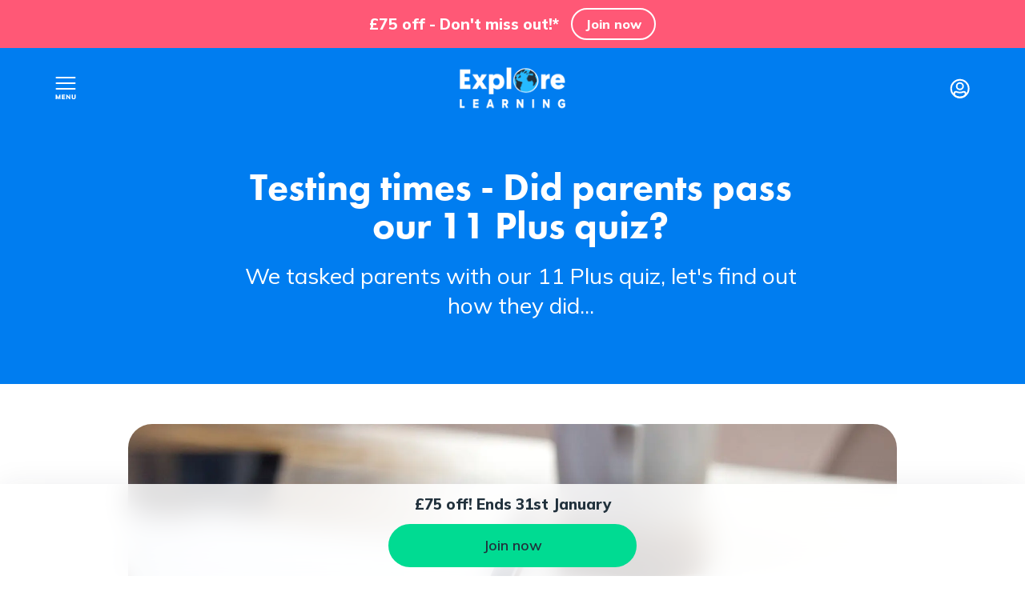

--- FILE ---
content_type: text/html; charset=utf-8
request_url: https://www.explorelearning.co.uk/free-resources/testing-times-for-the-11-plus/
body_size: 12101
content:


<!DOCTYPE html>
<html lang="en" class="">

<head prefix="og: http://ogp.me/ns# fb: http://ogp.me/ns/fb# article: http://ogp.me/ns/article#">
    <meta charset="utf-8"/>
    <meta name="viewport" content="width=device-width, initial-scale=1.0"/>

    <title>Did Parents Pass Our 11 Plus Quiz? | Explore Learning</title> 

    <meta property="el:cookieName" content="cje" />
    <meta property="el:queryString" content="cjevent" />
    <meta property="el:domainName" content=".explorelearning.co.uk" />
    <meta property="el:id" content="" />
    <meta property="el:cookieCreated" content="false" />
    
    <!-- Open Graph data -->
    <meta property="og:title" content="Did Parents Pass Our 11 Plus Quiz? | Explore Learning" />
    <meta property="og:type" content="website" />
    <meta property="og:url" content="https://www.explorelearning.co.uk/free-resources/testing-times-for-the-11-plus/" />
    <meta property="og:image" content="https://images.ctfassets.net/aj53l2bs72uc/zwzM10vOnyf6RPvTCawjC/32e1f3e00a303f239d7e7e038a7b144c/ExploreLearning_0378-01-555x370.jpg?fit=fill&w=960&h=540&fm=webp" />
    <meta property="og:description" content="We challenged over 2,000 parents to answer a selection of 11 Plus questions. Find out how well they did plus the most common myths about 11 Plus explained." />
    <meta property="og:site_name" content="Explore Learning" />
    
    <!-- Twitter Card data -->
    <meta name="twitter:card" content="summary">
    <meta name="twitter:site" content="@exploretutors">
    <meta name="twitter:title" content="Explore Learning">
    <meta name="twitter:description" content="We challenged over 2,000 parents to answer a selection of 11 Plus questions. Find out how well they did plus the most common myths about 11 Plus explained.">
    <meta name="twitter:creator" content="@exploretutors ">
    <!-- Twitter Summary card images must be at least 120x120px -->
    <meta name="twitter:image" content="https://images.ctfassets.net/aj53l2bs72uc/zwzM10vOnyf6RPvTCawjC/32e1f3e00a303f239d7e7e038a7b144c/ExploreLearning_0378-01-555x370.jpg?fit=fill&w=960&h=540&fm=webp">
    
    <meta name="description" content="We challenged over 2,000 parents to answer a selection of 11 Plus questions. Find out how well they did plus the most common myths about 11 Plus explained."/> 
    
    <link rel="apple-touch-icon" sizes="180x180" href="https://www.explorelearning.co.uk/resources/images/apple-touch-icon.webp">
    <link rel="icon" type="image/webp" href="https://www.explorelearning.co.uk/resources/images/favicon-32x32.webp" sizes="32x32">
    <link rel="icon" type="image/webp" href="https://www.explorelearning.co.uk/resources/images/favicon-16x16.webp" sizes="16x16">
    <link rel="shortcut icon" href="https://www.explorelearning.co.uk/resources/images/favicon.ico">

    
    
    
                <meta name="robots" content="index,follow">
        
        <!-- Start VWO Async SmartCode -->
        
        <link rel="preconnect" href="https://dev.visualwebsiteoptimizer.com" />
        
        <script type='text/javascript' id='vwoCode'>
        
        window._vwo_code=window._vwo_code || (function() {
        
        var account_id=732997,
        
        version = 1.5,
        
        settings_tolerance=2000,
        
        library_tolerance=2500,
        
        use_existing_jquery=false,
        
        is_spa=1,
        
        hide_element='body',
        
        hide_element_style = 'opacity:0 !important;filter:alpha(opacity=0) !important;background:none !important',
        
        /* DO NOT EDIT BELOW THIS LINE */
        
        f=false,w=window,d=document,vwoCodeEl=d.querySelector('#vwoCode'),code={use_existing_jquery:function(){return use_existing_jquery},library_tolerance:function(){return library_tolerance},hide_element_style:function(){return'{'+hide_element_style+'}'},finish:function(){if(!f){f=true;var e=d.getElementById('_vis_opt_path_hides');if(e)e.parentNode.removeChild(e)}},finished:function(){return f},load:function(e){var t=d.createElement('script');t.fetchPriority='high';t.src=e;t.type='text/javascript';t.onerror=function(){_vwo_code.finish()};d.getElementsByTagName('head')[0].appendChild(t)},getVersion:function(){return version},getMatchedCookies:function(e){var t=[];if(document.cookie){t=document.cookie.match(e)||[]}return t},getCombinationCookie:function(){var e=code.getMatchedCookies(/(?:^|;)\s?(_vis_opt_exp_\d+_combi=[^;$]*)/gi);e=e.map(function(e){try{var t=decodeURIComponent(e);if(!/_vis_opt_exp_\d+_combi=(?:\d+,?)+\s*$/.test(t)){return''}return t}catch(e){return''}});var i=[];e.forEach(function(e){var t=e.match(/([\d,]+)/g);t&&i.push(t.join('-'))});return i.join('|')},init:function(){if(d.URL.indexOf('__vwo_disable__')>-1)return;w.settings_timer=setTimeout(function(){_vwo_code.finish()},settings_tolerance);var e=d.currentScript,t=d.createElement('style'),i=e&&!e.async?hide_element?hide_element+'{'+hide_element_style+'}':'':code.lA=1,n=d.getElementsByTagName('head')[0];t.setAttribute('id','_vis_opt_path_hides');vwoCodeEl&&t.setAttribute('nonce',vwoCodeEl.nonce);t.setAttribute('type','text/css');if(t.styleSheet)t.styleSheet.cssText=i;else t.appendChild(d.createTextNode(i));n.appendChild(t);var o=this.getCombinationCookie();this.load('https://dev.visualwebsiteoptimizer.com/j.php?a='+account_id+'&u='+encodeURIComponent(d.URL)+'&f='+ +is_spa+'&vn='+version+(o?'&c='+o:''));return settings_timer}};w._vwo_settings_timer = code.init();return code;}());
        
        </script>
        
        <!-- End VWO Async SmartCode -->
    

    
    



    <link rel="preconnect" href="https://fonts.googleapis.com">
    <link rel="preconnect" href="https://fonts.gstatic.com" crossorigin>
    <link href="https://fonts.googleapis.com/css2?family=Mulish:wght@400..800&display=swap" rel="stylesheet">
    <link href="https://use.typekit.net/hbv6hid.css" rel="stylesheet">
    
<link rel="canonical" href="https://www.explorelearning.co.uk/free-resources/testing-times-for-the-11-plus/" />
    
    
     <link rel="stylesheet" href="/resources/css/site.min.css?v=hXi4ep4iAbpZEZechFvfwPDeqCZK1K3yzhCaW0obkzg" media="all" />

    

    


<!-- Google Tag Manager -->
    <script>(function(w,d,s,l,i){w[l]=w[l]||[];w[l].push({'gtm.start':
    new Date().getTime(),event:'gtm.js'});var f=d.getElementsByTagName(s)[0],
    j=d.createElement(s),dl=l!='dataLayer'?'&l='+l:'';j.async=true;j.src=
    'https://www.googletagmanager.com/gtm.js?id='+i+dl;f.parentNode.insertBefore(j,f);
    })(window,document,'script','dataLayer','GTM-PDFP8DB');</script>
    <!-- End Google Tag Manager -->
</head>

<body class="banner--fixed-top">

<!-- Google Tag Manager (noscript) -->
<noscript>
    <iframe src="https://www.googletagmanager.com/ns.html?id=GTM-PDFP8DB"
            height="0" width="0" style="display:none;visibility:hidden">
    </iframe>
</noscript>
<!-- End Google Tag Manager (noscript) -->



<div class="pageWrap">
    
    
    <header class=headerBar>
        <button class="headerControls navOpenButton">Open nav</button>
        <a class="logo" href="https://www.explorelearning.co.uk/">Explore learning</a>
        <a class="headerControls loginLinkButton" href="https://members.explorelearning.co.uk/">Login</a>
    </header>



<div class="banner__wrapper">
    <div class="banner__inner pink">
        <div class="banner__content">
            <div class="banner__content_wrapper">
                <div class="banner__content-inner banner__content-inner--desktop">
                    £75 off - Don't miss out!*
                </div>
            
                <div class="banner__content-inner banner__content-inner--mobile">
                    £75 off - Don't miss out!*
                </div>
            
                    <a href="/getstarted/trial/membershiptype/" target="_self" class="button button--pink--theme">Join now</a>
            </div>
        </div>
    </div>
</div>        
    <nav class="siteNav">

        
<style>
.iconBtn.online:before {
    background: url(https://images.ctfassets.net/aj53l2bs72uc/5jyrIsgPNIMfibw8RxZ5h7/ddf4a73d65b75a931345069e518e20d0/online_tuition_icon.png) center center no-repeat transparent;
    background-size: auto 44px;
    font-size: 1.125rem;
}
</style>

<div class="headerBar">
    <div class="contentHolder contain" data-type="header" data-component-name="main header">
        <button class="headerControls openSearchButton" data-label="Open Search">Open search</button>
        <p class="logo">Explore learning</p>
        <button class="headerControls navCloseButton">Close nav</button>
    </div>
</div>

<div data-initial-menu>
    <ul class="accordionNav contain" data-type="menu" data-component-name="main site menu">
        <li>
            <span class="navOpenStyle" data-accordionToggle>Our Tuition</span>
            <ul class="accordionNav accordionSubNav">		
                <li><a href="/maths-english-tuition/" data-label="Maths and English">Maths and English</a></li>
                <li><a href="/sats-tuition/" data-label="SATs">SATs</a></li>
                <li><a href="/11-plus-exams/" data-label="11 Plus">11 Plus</a></li>
                <li><a href="/entrance-exam-tuition/" data-label="Entrance Exams">Entrance Exams</a></li>
                <li><a href="/gcse-maths-tuition/" data-label="GCSE Maths">GCSE Maths</a></li>
                <li><a href="/sen-tuition/" data-label="SEN Support">SEN Support</a></li>
                <li><a href="/home-education/" data-label="Home Education">Home Education</a></li>
            </ul>
        </li>
        <li>
            <span class="navOpenStyle" data-accordionToggle>Our Pricing</span>
            <ul class="accordionNav accordionSubNav">
                <li><a href="/pricing/" data-label="Pricing">Pricing</a></li>
                <li><a href="/pricing/financial-support/" data-label="Financial Support">Financial Support</a></li>
            </ul>
        </li>
        <li>
            <span class="navOpenStyle" data-accordionToggle>Knowledge Hub</span>
            <ul class="accordionNav accordionSubNav">
                <li><a href="/past-papers/" data-label="GCSE Past Papers">GCSE Past Papers</a></li>
                <li><a href="/free-resources/" data-label="Helpful Articles">Helpful Articles</a></li>
                <li><a href="/schools-and-community/" data-label="School Workshops">School Workshops</a></li>
            </ul>
        </li>
        <li>
            <span class="navOpenStyle" data-accordionToggle>About Us</span>
            <ul class="accordionNav accordionSubNav">
                <li><a href="/why-trust-us/about-us/" data-label="About Us">About Us</a></li>
                <li><a href="/why-trust-us/how-it-works/" data-label="How It Works">How It Works</a></li>
                <li><a href="/why-trust-us/" data-label="Why Trust Us">Why Trust Us</a></li>
                <li><a href="/faqs/" data-label="Frequently Asked Questions">Frequently Asked Questions</a></li>
                <li><a href="/why-trust-us/professional-tutors/" data-label="Professional Tutors">Professional Tutors</a></li>
                <li><a href="/why-trust-us/smart-learning/" data-label="Smart Learning">Smart Learning</a></li>
                <li><a href="/why-trust-us/proven-results/" data-label="Proven Results">Proven Results</a></li>
                <li><a href="/our-commitments/impact-report/" data-label="Impact Report">Impact Report</a></li>
            </ul>
        </li>
        <li>
            <span class="navOpenStyle" data-accordionToggle>Members' Area</span>
            <ul class="accordionNav accordionSubNav">
                <li><a href="https://members.explorelearning.co.uk/" data-label="Member Portal Login">Member Portal Login</a></li>
                <li><a href="/refer/" data-label="Refer a friend">Refer a friend</a></li>
            </ul>
        </li>
        <li>
            <span class="navOpenStyle" data-accordionToggle>Careers</span>
            <ul class="accordionNav accordionSubNav">
                <li><a href="/careers/" data-label="Why join Explore Learning">Why join Explore Learning</a></li>
                <li><a href="/careers/tutor/" data-label="Become a Tutor">Become a Tutor</a></li>
                <li><a href="/careers/manager/" data-label="Become a Manager">Become a Manager</a></li>
                <li><a href="https://careers-explorelearning.icims.com/" data-label="Search Vacancies">Search Vacancies</a></li>
            </ul>
        </li>
    </ul>
</div>

<div class="contentHolder bonusLinks contain" id="bonusLinksContainer" style="display: block;" data-type="menu" data-component-name="main feature ctas">
    <a class="button altBtnPrimary" href="/getstarted/trial/membershiptype" data-label="Book free trial">Book free trial</a>
    <a class="button iconBtn find" href="/find-a-centre/" data-label="Find a centre">Find a centre</a>
    <a class="button iconBtn online" href="/online-tuition/" style="font-size:1.125rem;" data-label="Online tuition">Online tuition</a>
</div>

<script>
  document.addEventListener("DOMContentLoaded", function () {
    var bonusLinks = document.getElementById('bonusLinksContainer');
    bonusLinks.style.display = 'block'; // make sure it's visible when the page loads

    document.querySelector('.openSearchButton').addEventListener('click', function () {
      bonusLinks.style.display = 'none'; // hide when search is clicked
    });
  });
</script>

        <div class="contentHolder searchFromNav" data-search-menu>
    <h2>Popular searches</h2>
    <ul>
            <li><a href="/search/?search=pricing">How much does Explore Learning tuition cost? </a></li>
            <li><a href="/search/?search=KS1 SATs">Key Stage 1 (KS1) SATs</a></li>
            <li><a href="/search/?search=11&#x2B; questions">11&#x2B; questions</a></li>
            <li><a href="/search/?search=reading for pleasure">Reading for pleasure</a></li>
            <li><a href="/search/?search=tuition centre near me">Is there a tuition centre near me?</a></li>
    </ul>
    <form action="/search/" method="get">
           <label class="access" for="search"></label>
           <input class="searchInput" id="search" name="search" type="text" value=""/>
           <button class="button btnSecondary" type="submit">Search</button> 
    </form>

</div>
    </nav>
    <main>
        





<div class="heroHeader basicPageHeader">
    <div class="contentHolder contain">
        <div class="titleHolder">
            <h1>Testing times - Did parents pass our 11 Plus quiz?</h1>
            <p>We tasked parents with our 11 Plus quiz, let&#39;s find out how they did...</p>
        </div>

    </div>
</div>
    <div class="heroImage"><!-- videoIcon -->
        
<img width="960" height="540" alt="" src="//images.ctfassets.net/aj53l2bs72uc/4oCayFSxkTzUgbz6JFvf5F/da936cc74f027288bf9fc7b5ad21fea4/green-chameleon-21532-unsplash.jpeg?fit=fill&f=center&w=320&h=440&fm=webp&q=50" srcset="//images.ctfassets.net/aj53l2bs72uc/4oCayFSxkTzUgbz6JFvf5F/da936cc74f027288bf9fc7b5ad21fea4/green-chameleon-21532-unsplash.jpeg?fit=fill&f=center&w=320&h=440&q=50&fm=webp 400w, //images.ctfassets.net/aj53l2bs72uc/4oCayFSxkTzUgbz6JFvf5F/da936cc74f027288bf9fc7b5ad21fea4/green-chameleon-21532-unsplash.jpeg?fit=fill&f=center&w=640&h=880&q=50&fm=webp 800w&q=50, //images.ctfassets.net/aj53l2bs72uc/4oCayFSxkTzUgbz6JFvf5F/da936cc74f027288bf9fc7b5ad21fea4/green-chameleon-21532-unsplash.jpeg?fit=fill&f=center&w=960&h=540&q=50&fm=webp 1200w, //images.ctfassets.net/aj53l2bs72uc/4oCayFSxkTzUgbz6JFvf5F/da936cc74f027288bf9fc7b5ad21fea4/green-chameleon-21532-unsplash.jpeg?fit=fill&f=center&w=1920&h=1080&q=50&fm=webp 1600w" />

    </div>

    <div class="contentHolder contain">
        <div class="cmsContent contain">

     
                
<nav class="jumpLinks">
    <p>Jump to:</p>
    <ul>
            <li><a href="#tips-for-parents-and-children-preparing-for-the-11-plus">Tips for parents and children preparing for the 11 Plus</a></li>
            <li><a href="#start-early">Start early &#xA0;</a></li>
            <li><a href="#work-towards-specifics">Work towards specifics</a></li>
            <li><a href="#content-first-speed-second">Content first, speed second</a></li>
      
    </ul>
</nav>
       
        </div>
    </div> 



<div class="" id="pageContent">
        
<div class="richText">
    <div class="contentHolder contain textAllCentered Narrow " id="">
        <div class="cmsContent contain contentHolder--pt contentHolder--pb">
            <p>We challenged parents with a quiz covering grammar,&#160;<a href="https://www.explorelearning.co.uk/11-plus-exams/verbal-reasoning/" title="">verbal reasoning</a>,&#160;<a href="https://www.explorelearning.co.uk/11-plus-exams/non-verbal-reasoning/" title="">non-verbal reasoning</a>&#160;and mathematical reasoning to give them a taster of what primary school children undertake in the 11 Plus. The average score was just 3.5 out of 10, while even top-scoring parents only got half correct.</p><p>Shapes were a clear sticking point, as only a third (38%) could find the volume of a prism.</p><p>Two-thirds of parents also found prepositions puzzling as only one in three (34%) were able to correctly identify one as&#160;<em>“under the duvet”</em>&#160;in this sentence:&#160;<em>“The kitten, who had been hiding under the duvet, pounced suddenly.”</em></p><p>But parents did fare better with verbal reasoning, with almost all (95%) identifying the following correctly:</p><p><em>These three letters on their own will make one correctly spelt word, without changing the order. Identify the three-letter word from the options given below.</em></p><p><em>The chickens roamed around the FYARD.</em></p><ul class=' '><li><p>all</p></li><li><p>arm (correct answer)</p></li><li><p>leg</p></li><li><p>ram</p></li><li><p>toe</p></li></ul><p>In an independent survey of 2,000 parents commissioned by Explore Learning, one in five (18%) parents said their child doesn’t receive enough support from their school in advance of exams. Despite 62% of parents worrying about their&#160;child’s stress levels&#160;with the amount of tests they have to do at primary schools today, most (94%) think that three months or less is&#160;<a href="https://www.explorelearning.co.uk/free-resources/when-to-start-preparing-for-11-plus-exams/" title="">enough time to prepare for an 11 Plus</a>&#160;or Entrance Exam.</p>
        </div>
    </div>
</div>
        
<div class="richText">
    <div class="contentHolder contain textAllCentered Narrow " id="tips-for-parents-and-children-preparing-for-the-11-plus">
        <div class="cmsContent contain contentHolder--pt contentHolder--pb">
            <h2>Tips for parents and children preparing for the 11 Plus</h2><p>To help parents and children preparing for entrance or&#160;<a href="https://www.explorelearning.co.uk/11-plus-exams/" title="">11 Plus exams</a>,&#160;Charlotte Gater, Head of Curriculum at Explore Learning&#160;has put together a few tips:</p>
        </div>
    </div>
</div>
        
<div class="richText">
    <div class="contentHolder contain textAllCentered Narrow " id="start-early">
        <div class="cmsContent contain contentHolder--pt contentHolder--pb">
            <h2><strong>Start early &#160;</strong></h2><p>When considering entering your child for the 11 Plus or a school entrance exam, it can be challenging to know what preparation to do with them and when. Even though 94% of parents thought that three months or less is enough time to prepare, a massive 99% of parents who had gone through the process said they would have liked their child to have started preparing earlier. My advice is to practise over a long period, working with children from an early age;&#160;<a href="https://www.explorelearning.co.uk/maths-english-tuition/" title="">developing their core maths and English skills</a>&#160;will help them to excel in school and in their exam.</p>
        </div>
    </div>
</div>
        
<div class="richText">
    <div class="contentHolder contain textLeftAligned Narrow " id="work-towards-specifics">
        <div class="cmsContent contain contentHolder--pt contentHolder--pb">
            <h2><strong>Work towards specifics</strong></h2><p>One to two years before children sit the exam, start looking at content specific to the test. This amount of time is ideal as it’s not so long that the content is too advanced or a child gets tired of focusing on the exam, and it’s not too short so that the child gets overwhelmed and stressed about trying to learn everything in a short space of time.</p><h2><strong></strong></h2>
        </div>
    </div>
</div>
        
<div class="richText">
    <div class="contentHolder contain textAllCentered Narrow " id="content-first-speed-second">
        <div class="cmsContent contain contentHolder--pt contentHolder--pb">
            <h2><strong>Content first, speed second</strong></h2><p>As you move closer to the 11 Plus, working on exam techniques will help your child tackle the assessment fearlessly. It’s a good idea to work on the content first and then focus on speed later once they are confident with their answers. Thinking about tackling questions they are more confident with as a priority, re-reading questions that they don’t understand the first time and going back to put in answers wherever possible for those they have left out will stand them in good stead.</p><p><strong>At Explore, we don’t believe in simply ‘teaching to a test’. After all, the test is just the very beginning of your child’s journey into their secondary career! Find out more about our&#160;</strong><a href="https://www.explorelearning.co.uk/11-plus-exams/" title=""><strong>11 Plus tuition</strong></a><strong>&#160;and how we can help your child every step of the way.</strong></p>
        </div>
    </div>
</div>
        

<div class="acquisition waveTop orange">
    <div class="acquisitionBox contain">
        <div class="costLinksHold">
            <h3>Tuition from &#163;21 per session</h3><p>Ace the 11+ exam and get into your chosen school from &#163;180 per month</p>
        </div>
        <div class="buttonHold">
            

    <a class="button" href="https://www.explorelearning.co.uk/getstarted/trial/membershiptype" target="_blank">
        <span class="cmsText">Book a free trial</span>
    </a>


        </div>
    </div>
</div>
<div class="marquee">
    <div data-marquee>
        <div class="scroller">
                <p>Nationwide expertise</p>
                <p>20&#x2B; hours of testing in each lesson plan</p>
                <p>GL, CEM Select, CSSE, Sutton SET, London Consortium, Future Stories, SEAG Transfer Test</p>
        </div>
        <div class="scroller">
                <p>Nationwide expertise</p>
                <p>20&#x2B; hours of testing in each lesson plan</p>
                <p>GL, CEM Select, CSSE, Sutton SET, London Consortium, Future Stories, SEAG Transfer Test</p>
        </div>
        <div class="scroller">
                <p>Nationwide expertise</p>
                <p>20&#x2B; hours of testing in each lesson plan</p>
                <p>GL, CEM Select, CSSE, Sutton SET, London Consortium, Future Stories, SEAG Transfer Test</p>
        </div>
    </div>

</div>
</div>









    </main>

    
    


    
        
<div class="accreditations">
                    <div class="contentHolder contain">
                        <div class="imgLayout">
                            <img loading="lazy" width="72" height="69" alt="trust pilot excellent badge" 
src="https://images.ctfassets.net/aj53l2bs72uc/7dsfplZ9drKd0ZE6FUpGNl/e2022ef6b04feb6b28b13d7c3d4bf75a/trustpilot-rated-badge.png"/>
                        </div>
		    <div class="imgLayout">
                            <img loading="lazy" width="72" height="86" alt="Education Investor Awards 2019 Winner Private tutoring company" src="https://images.ctfassets.net/aj53l2bs72uc/2glwmxvSggT2BCl7ak3Yrj/7b828e16b5740d843ba0b60d54805a19/EIAwards2019_WINNER_Square_White-Private-Tutoring-1.png"/>
                        </div>
                        <div class="imgLayout">
                            <img loading="lazy" width="72" height="60" alt="Cyber Essentials Certified Plus" src="https://images.ctfassets.net/aj53l2bs72uc/6oYK7DR2Lz4rTfOnR4SyVL/93f8a600701b2c2a800f5e81fdcb0963/cyberessentials_certification-mark-plus_colour.png"/>
                        </div>
                        <div class="imgLayout">
                            <img loading="lazy" width="72" height="72" alt="2019 Business Excellence Winner - Best After School Tuition Provider - UK - Explore learning" src="https://images.ctfassets.net/aj53l2bs72uc/72gEyF2IgTjEiTxtvp6MhK/f54fd5756aa3002f46677db6344972f9/Mar19372-AI-2019-Business-Excellence-Winners-Logo-Rosette7.png"/>
                        </div>
                    </div>
                </div>
    

    
    <footer class="">       
        <div class="footerNav">
            
<div class="contentHolder contactLinks contain">
    <a class="button iconBtnTransparent contact" href="https://www.explorelearning.co.uk/contact-us/">
   <img src="https://images.ctfassets.net/aj53l2bs72uc/7od1UDhhs37FkPJSQv9LUm/cac0d6cada1262783f83382fdd1f3081/phone_icon_white.svg">
Contact us</a>
    <a class="button iconBtnTransparent find" href="https://www.explorelearning.co.uk/find-a-centre/">
<img src="https://images.ctfassets.net/aj53l2bs72uc/4PaTjzOHEEsAiiGnrhsry8/cda6ebf603784a40b692369dadefe4ee/location_icon_white.svg">
Find a centre
</a>
</div>
<div class="contentHolder contain">
    <ul class="accordionNav footerAlt clear contain">
        <li>
            <span class="navOpenStyle accordionToggleMobOnly" data-accordionToggle>Our Tuition</span>
            <ul class="accordionNav accordionSubNav contain">
                <li>
                    <a href="https://www.explorelearning.co.uk/11-plus-exams/">11 Plus and Entrance Exams</a>
                </li>
                <li>
                    <a href="https://www.explorelearning.co.uk/maths-english-tuition/">Maths and English</a>
                </li>
                <li>
                    <a href="https://www.explorelearning.co.uk/sats-tuition/">SATs</a>
                </li>
                <li>
                    <a href="https://www.explorelearning.co.uk/gcse-maths-tuition/">GCSE Maths</a>
                </li>
                <li>
                    <a href="https://www.explorelearning.co.uk/online-tuition/">Online Tuition</a>
                </li>
                <li>
                    <a href="https://www.explorelearning.co.uk/free-resources/">Free Resources</a>
                </li>
                <li>
                    <a href="https://www.explorelearning.co.uk/faqs/">Frequently Asked Questions</a>
                </li>
                <li>
                    <a href="https://www.explorelearning.co.uk/refer/">Refer a Friend</a>
                </li>
            </ul>
        </li>
        <li>
            <span class="navOpenStyle accordionToggleMobOnly" data-accordionToggle>Our Careers</span>
            <ul class="accordionNav accordionSubNav contain">
                <li>
                    <a href="https://www.explorelearning.co.uk/careers/">Why join Explore Learning</a>
                </li>
                <li>
                    <a href="https://www.explorelearning.co.uk/careers/tutor/">Become a Tutor</a>
                </li>
                <li>
                    <a href="https://www.explorelearning.co.uk/careers/manager/">Become a Manager</a>
                </li>
            </ul>
        </li>
        <li>
            <span class="navOpenStyle accordionToggleMobOnly" data-accordionToggle>Policies and Procedures</span>
            <ul class="accordionNav accordionSubNav contain">
                <li>
                    <a href="https://www.explorelearning.co.uk/legal/property/">Property</a>
                </li>
                <li>
                    <a href="https://www.explorelearning.co.uk/legal/modern-slavery-policy/">Modern Slavery Policy</a>
                </li>
                <li>
                    <a href="https://www.explorelearning.co.uk/legal/policies-and-procedures/">Policies and Procedures</a>
                </li>
                <li>
                    <a href="https://www.explorelearning.co.uk/legal/complaints-procedure/">Complaints Procedure</a>
                </li>
                <li>
                    <a href="https://www.explorelearning.co.uk/legal/privacy-policy/">Privacy Policy</a>
                </li>
                <li>
                    <a href="https://www.explorelearning.co.uk/news/">Press</a>
                </li>
                <li>
                    <a href="https://www.explorelearning.co.uk/legal/terms-and-conditions/">Terms and Conditions</a>
                </li>
                <li>
                    <a href="https://assets.ctfassets.net/aj53l2bs72uc/1tPIRrhXRzYqCJh36sMkny/fe39bc7c18af77118aaaa86256b8765f/Public_Liability_Insurance_Certificate_2025-2026.pdf" target="_blank" rel="noopener">Public Liability Insurance</a>
                </li>
                <li>
                    <a href="https://assets.ctfassets.net/aj53l2bs72uc/63BiyoehNN0plCNqZuV0Jk/d2fa3da5bccfe040285a0254db9f1f1f/Explore_Learning_2022_Statutory_Accounts.pdf" target="_blank" rel="noopener">S172 Statement and Annual Report</a>
                </li>
            </ul>
        </li>        
<li>
            <span class="navOpenStyle accordionToggleMobOnly" data-accordionToggle>Our Commitments</span>
            <ul class="accordionNav accordionSubNav contain">
                <li>
                    <a href="https://www.explorelearning.co.uk/our-commitments/diversity-and-inclusion/">Diversity and Inclusion</a>
                </li>
                <li>
                    <a href="https://www.explorelearning.co.uk/our-commitments/impact-report/">Impact Report 2024</a>
                </li>
                <li>
                    <a href="https://www.explorelearning.co.uk/our-commitments/net-zero-and-emissions-plan/">Net Zero GHG Emissions and Reduction Plan</a>
                </li>
                <li>
                    <a href="https://www.explorelearning.co.uk/pricing/financial-support/">Financial Support</a>
                </li>
                <li>
                    <a href="https://www.explorelearning.co.uk/our-commitments/maternity-and-paternity-leave/">Maternity and Paternity Leave</a>
                </li>
                <li>
                    <a href="https://www.explorelearning.co.uk/our-commitments/gender-pay-gap/">Gender Pay Gap</a>
            </ul>
        </li>
        <li>
            <span class="navOpenStyle accordionToggleMobOnly" data-accordionToggle>Charity and Partnerships</span>
            <ul class="accordionNav accordionSubNav contain">
                <li>
                    <a href="/our-commitments/partnerships/">Big Dream Programme</a>
                </li>
                <li>
                    <a href="/corporate/employee-benefits/">Enhance your Employee Benefits</a>
                </li>
            </ul>
        </li>
    </ul>
</div>
<div class="contentHolder contain">
                <ul class="social contain">
                    <li class="facebook">
                        <a href="https://www.facebook.com/explorelearning/">Facebook</a>
                    </li>
                    <li class="instagram">
                        <a href="https://www.instagram.com/explorelearning_official/">Instagram</a>
                    </li>
                    <li class="x">
                        <a href="https://x.com/explore_careers">X</a>
                    </li>
                    <li class="linkedin">
                        <a href="https://www.linkedin.com/company/explore-learning/">Linkedin</a>
                    </li>
                    <li class="youtube">
                        <a href="https://www.youtube.com/user/explorelearninguk">Youtube</a>
                    </li>
                    <li class="tiktok">
                        <a href="https://www.tiktok.com/@explorelearninguk">Tiktok</a>
                    </li>
                </ul>
    <a class="siteMapLink" href="/sitemap/">Site map</a>
    <p class="footerAddress">Head Office: Explore Learning Ltd, Explore Learning, Unit F7B, Whiteley Shopping Centre, Whiteley Way, Whiteley, PO15 7PD. Company
        Registration No. 04117281</p>
</div>
        </div>
    </footer>


<div id="ctaShelf" class="shelf glass">
    <div class="shelfTitle glass">&#xA3;75 off! Ends 31st January</div>
        <div class="buttonRow">
                <div class="buttonWrap">
                    <a id="shelfCtagreen" class="button btnAction green" href="/getstarted/trial/membershiptype/?c=N&amp;p=N" target="_self">
                        Join now
                    </a>
                </div>
        </div>
</div>
<div id="ctaShelfLayer" class="shelfSashLayer glass">
</div>
</div>

        <div class="centrePicker allowScroll" id="centrePopup">
    <div class="pickerFixedHeader">
        <div class="contentHolder contain">
            <h2>Your nearest centres</h2>
            <button class="closeStandard" data-close>Close</button>
        </div>
    </div>
    <div class="pickerBody">
        <div data-centerResults>
            <div class="contentHolder">
                <h3 class="resultsMessage">Sorry, we don't have any centres within {{distance}} miles</h3>
            </div>
            <div class="component">
                
<div class="infoWithImage exploreOnline">
                <div class="contentHolder contain">
                    <div class="imageSurround contain">
                        <img alt="online tuition" src="https://images.ctfassets.net/aj53l2bs72uc/5W3mQVoxYuewTmjPz8OUKH/3b5284fc9f899cd0c3028b7e324bbf22/Online_GCSE_compass_with_tutor_1.png">
                    </div>
                    <div class="infoSurround">
                        <h2>Explore learning online tuition</h2>
                        <p>We also offer online tuition to flexibly fit into your family’s life.</p>
<div class="cmsButtons">
                        <a href="/online-tuition/" class="button altBtnSecondary">See online tuition</a>
</div>
                    </div>
                </div>
            </div>

            </div>
            <div class="contentHolder">
                <h3 class="resultsMessage">Results from outside {{distance}} miles</h3>
            </div>
        </div>
        <ul class="tabs contain" data-tabs="centerFinder">
            <li role="tab">
                <a href="#listView">List view</a>
            </li>
            <li role="tab">
                <a href="#mapView">Map view</a>
            </li>
        </ul>
        <div id="listView" class="centrePickerList" role="tabpanel">
            <div class="contentHolder contain" id="centerList">
                <h3 class="selectHeader">Please select a centre</h3>
                <p>Showing {{count}} closest to '{{postcode}}'</p>
                <div>
                    <a href="#" class="linkCard centreCard" data-centerCard>
                        <div class="imageHolder">
                            <img loading="lazy" alt="{{imageDescription}}" src="{{imageUrl}}?fit=fill&w=400&h=225&f=top&fm=webp"/>
                        </div>
                        <div class="linkCardInfo">
                            <h3>{{name}}</h3>
                            <p class="address">{{address}}</p>
                            <p class="distance">{{distance}} miles</p>
                            <span class="button copyButton">Select this centre</span>
                        </div>
                    </a>
                </div>
            </div>

        </div>
        <div id="mapView" class="centrePickerMap" role="tabpanel">

        </div>

        <div class="cantFind" style="display: none">
            <div class="contentHolder contain">
                <div class="cantFindBox">
                    <h2>Can't find a centre near you?</h2>
                    <p>We also offer online tuition to flexibly fit into your family’s life.</p>
                    <a href="#" class="button altBtnSecondary">Change to online tuition</a>
                </div>
            </div>
        </div>

        <div class="searchAgain">
            <div class="contentHolder contain">
                <div class="centreFinder contain">
                    <h2>Search again</h2>
                    <form data-findCenter-form>
                        <label class="access" for="searchBox2">Enter postcode or location</label>
                        <input class="locationSearch" type="text" name="postcode" id="searchBox2" placeholder="Enter postcode or location"/>
                        <div id="search2Validation" class="field-validation-error" data-findCenter-validation>Please enter a valid postcode or location</div>

                        <input type="submit" class="button altBtnPrimary" value="View local centres"/>
                    </form>
                </div>
            </div>
        </div>
    </div>
</div>

<script src="/resources/lib/jquery-3.5.1.min.js"></script>

<script type="module" src="/resources/js/site.min.js?v=0jjJ4fWC29j6MsqJifKYj-4Wyun_lL5FjhKlsWlKO34"></script>



    




<!-- SEO Structured Data for FAQs (deals with combining multiple modules to single data chunk) -->
<!-- End SEO Structured Data-->



</body>
</html>

--- FILE ---
content_type: image/svg+xml
request_url: https://www.explorelearning.co.uk/resources/images/account_32.svg
body_size: 550
content:
<svg width="33" height="33" viewBox="0 0 33 33" fill="none" xmlns="http://www.w3.org/2000/svg">
<circle cx="16.6982" cy="16.7539" r="11" stroke="white" stroke-width="2"/>
<circle cx="16.6982" cy="13.7539" r="4" stroke="white" stroke-width="2"/>
<path d="M20.6726 20.9134C17.6503 22.0861 15.781 22.0825 12.7201 20.9097C12.4577 20.8092 12.1789 20.7539 11.8979 20.7539C10.6831 20.7539 9.69824 21.7387 9.69824 22.9536V23.8145C9.69824 24.7262 10.0915 25.6129 10.8662 26.0936C14.3996 28.2857 19.0252 28.2857 22.5372 26.0944C23.3083 25.6132 23.6982 24.7285 23.6982 23.8196V22.9487C23.6982 21.7365 22.7156 20.7539 21.5035 20.7539C21.2194 20.7539 20.9374 20.8107 20.6726 20.9134Z" stroke="white" stroke-width="2"/>
</svg>


--- FILE ---
content_type: text/javascript
request_url: https://www.explorelearning.co.uk/resources/js/site.min.js?v=0jjJ4fWC29j6MsqJifKYj-4Wyun_lL5FjhKlsWlKO34
body_size: 68321
content:
!function e(t,i,s){function o(l,r){if(!i[l]){if(!t[l]){var a="function"==typeof require&&require;if(!r&&a)return a(l,!0);if(n)return n(l,!0);var h=new Error("Cannot find module '"+l+"'");throw h.code="MODULE_NOT_FOUND",h}var c=i[l]={exports:{}};t[l][0].call(c.exports,(function(e){return o(t[l][1][e]||e)}),c,c.exports,e,t,i,s)}return i[l].exports}for(var n="function"==typeof require&&require,l=0;l<s.length;l++)o(s[l]);return o}({1:[function(e,t,i){"use strict";Object.defineProperty(i,"__esModule",{value:!0}),i.MembershipCenterPopupControl=void 0;const s=e("./helpers/controller"),o=e("./findCenterControl");class n extends s.Controller{constructor(e){super(e),this.centreSelectForm=$("[data-switch-choose-centre-form]"),this.centerSelect=e=>{this.centerListing=e,this.findCenter.close(),this.centreSelectForm.find("#inCentre").val(this.centerListing.centerId),this.centreSelectForm.find("#centreName").val(this.centerListing.name),this.centreSelectForm.submit()},this.onlineSelect=()=>{this.findCenter.close(),this.centreSelectForm.find("#online").prop("checked",!0),this.centreSelectForm.find("#centreName").val("Online"),this.centreSelectForm.submit()},this.findCenter=new o.findCenterControl(e,!1,this.centerSelect,this.onlineSelect,!0)}}i.MembershipCenterPopupControl=n},{"./findCenterControl":7,"./helpers/controller":11}],2:[function(e,t,i){"use strict";Object.defineProperty(i,"__esModule",{value:!0}),i.ProductPricingFindACentreControl=void 0;const s=e("./helpers/controller"),o=e("./tabControl"),n=e("./carouselControl");class l extends s.Controller{constructor(e){super(e),this.carouselControls=[],this.rootElement=$(e),this.centreContainer=this.rootElement.find("#inCentre"),this.rootElement.find("[data-carousel-pricing]").each(((e,t)=>{this.carouselControls.push(new n.CarouselControl(t))})),this.rootElement.find("[data-tabs-pricing]").each(((e,t)=>{new o.TabControl(t,{tabSelectedClass:"selected",selectedDiv:"",callback:()=>{this.carouselControls.forEach((e=>{e.reloadFlickity()}))}})})),"true"==$($("[data-pricing-centre-locked]")[0]).attr("data-pricing-centre-locked")&&this.rootElement.find("#centreTab")[0].click(),window.location.href.includes("online-tuition")&&this.rootElement.find("#onlineTab")[0].click(),this.rootElement.find("[data-pricing-book-button]").on("click",(e=>{e.preventDefault();let t=e.currentTarget.getAttribute("data-pricing-book-button-product-id"),i=this.centreContainer.attr("data-pricing-centre-id"),s=e.currentTarget.getAttribute("data-pricing-book-button-product"),o=e.currentTarget.getAttribute("data-pricing-book-button-type"),n=$(`input[name = "product${s}"]:checked`).val();document.location.href=`/membership/signup/getstarted?c=${"Centre"==o?i??"":"0"}&p=${t}&v=${n}`}))}}i.ProductPricingFindACentreControl=l},{"./carouselControl":4,"./helpers/controller":11,"./tabControl":29}],3:[function(e,t,i){"use strict";Object.defineProperty(i,"__esModule",{value:!0}),i.AccordionControl=void 0;const s=e("./helpers/controller");class o extends s.Controller{constructor(e){super(e),this.accordionToggleElementMobOnly=$(".accordionToggleMobOnly"),this.window=$(window),$(e).on("click",(t=>{if(!e.className.includes("accordionToggleMobOnly")||!window.matchMedia("(min-width: 1024px)").matches){let e=$(t.currentTarget);e.toggleClass("open"),e.next().toggle()}})),this.correctDesktopShowState(),this.window.resize((()=>{this.correctDesktopShowState()}))}correctDesktopShowState(){window.matchMedia("(min-width: 1024px)").matches?(this.accordionToggleElementMobOnly.next().show(),this.accordionToggleElementMobOnly.addClass("open")):(this.accordionToggleElementMobOnly.next().hide(),this.accordionToggleElementMobOnly.removeClass("open"))}}i.AccordionControl=o},{"./helpers/controller":11}],4:[function(e,t,i){"use strict";Object.defineProperty(i,"__esModule",{value:!0}),i.CarouselControl=void 0;const s=e("./helpers/controller"),o=e("./helpers/shim"),n=e("./helpers/resize"),l=e("./utils/loadFlickity");class r extends s.Controller{constructor(e){super(e),this.title="",this.windowWidth=0,this.flickity=new l.Flickity,this.carousel=$(".carousel"),this.onWindowResize=()=>{this.windowWidth!=window.innerWidth&&(this.windowWidth=window.innerWidth,this.reloadFlickity())},this.loadFlickity=()=>{let e=(0,o.shim)("Flickity"),t=this._element.hasAttribute("data-carousel-dots"),i=this._element.hasAttribute("data-carousel-slider"),s=!t&&!i&&!this._element.hasAttribute("data-carousel-clean");var n=this.$(),l=n.children();let r=this._element.hasAttribute("data-carousel-bouncy")?.15:.025,a=this._element.hasAttribute("data-carousel-bouncy")?.4:.28,h=n.width()<l.first().innerWidth()*l.length;(h||i)&&(this.flickityInstance=new e(this._element,{cellAlign:h?"left":"center",contain:!0,pageDots:t,prevNextButtons:s,selectedAttraction:r,friction:a}))},this.reloadFlickity=()=>{this.flickityInstance&&this.flickityInstance.destroy(),this.loadFlickity()},this.flickity.loadScript(this.loadFlickity),(0,n.onResize)(this.onWindowResize,200)}}i.CarouselControl=r},{"./helpers/controller":11,"./helpers/resize":12,"./helpers/shim":13,"./utils/loadFlickity":33}],5:[function(e,t,i){"use strict";Object.defineProperty(i,"__esModule",{value:!0}),i.CmsContentControl=void 0;i.CmsContentControl=class{constructor(){$("main").children(".contentHolder").last().addClass("last-element")}}},{}],6:[function(e,t,i){"use strict";Object.defineProperty(i,"__esModule",{value:!0}),i.FilterControl=void 0;const s=e("./helpers/controller"),o=e("./popupControl");class n extends s.Controller{constructor(e){super(e),this.filterModule=()=>$("#filterModule"),this.filterCloseButton=()=>this.filterModule().find("[data-filterclose]"),this.pageWrap=$(".pageWrap"),this.html=$("html"),this.filterPill=$(".filterPills li"),this.currentURL=window.location.href,this.openCallback=()=>{let e=this.pageWrap.innerHeight()+"px";this.filterModule().css("min-height",e)},this.scrollBackTo=0;let t={popupElement:this.filterModule().get()[0],openCallback:this.openCallback,scrollTo:this.scrollBackTo,defaultEvents:!0};new o.PopupControl(e,t);this.filterPill.on("click",(e=>{e.preventDefault(),"clear all"==e.target.innerHTML.toLowerCase()&&(window.location.href="/free-resources/");let t=e.target.id.replace(" ",""),i=t[0].toLowerCase()+t.substring(1),s=e.target.innerHTML.toLowerCase().replace(",","").replace(" &amp; "," ").replace("(","").replace(")","").replace("+","").split(" ").join("-");window.location.href=this.currentURL.replace("&filters%5B"+i+"%5D="+s,"").replace("filters%5B"+i+"%5D="+s,"")}))}}i.FilterControl=n},{"./helpers/controller":11,"./popupControl":22}],7:[function(e,t,i){"use strict";Object.defineProperty(i,"__esModule",{value:!0}),i.findCenterControl=void 0;const s=e("./helpers/controller"),o=e("./popupControl"),n=e("./googleMapControl");class l{}l.findCenterModule="#centrePopup",l.centerList="#centerList",l.centerListCards="#centerList .linkCard",l.centerListCard="[data-centerCard]",l.noResults="[data-centerResults]",l.mapView="#mapView",l.listView="#listView",l.tabs='[data-tabs="centerFinder"]',l.postcodeValidation="[data-findCenter-validation]",l.switchToOnline=".cantFind",l.exploreOnline=".exploreOnline",l.searchForms="[data-findCenter-form]";class r extends s.Controller{constructor(e,t=!0,i,s,r=!1){super(e),this.findCenterModule=()=>$(l.findCenterModule),this.findCenterHtml=this.findCenterModule().html(),this.centerList=()=>$(l.centerList),this.form=()=>$(this._element),this.centerListHtml=this.centerList().html(),this.centerMapPopupHtml='<div class="centrePopup">\n    <h3>{{name}}</h3>\n    <p>{{address}}</p>\n    <p><a href="tel:{{contactNumber}}">{{contactNumber}}</a></p>\n    <button class="button copyButton">Select this centre</button>\n</div>',this.postcode="",this.distance=50,this.resultsToShow=3,this.setupLink=()=>{let e=$(l.switchToOnline);e.find("a").click((e=>{null!=this.linkCallback&&(this.linkCallback(),e.preventDefault())})),e.show(),$(l.exploreOnline).hide()},this.getUrlParameter=e=>{var t,i,s=window.location.search.substring(1).split("&");for(i=0;i<s.length;i++)if((t=s[i].split("="))[0]===e)return void 0!==t[1]&&decodeURIComponent(t[1]);return!1},this.replaceQueryParam=(e,t,i)=>{var s=new RegExp("([?;&])"+e+"[^&;]*[;&]?"),o=i.replace(s,"$1").replace(/&$/,"");return(o.length>2?o+"&":"?")+(t?e+"="+t:"")},this.replaceTokens=(e,t,i)=>i.replaceAll("{{"+e+"}}",t),this.loadGoogleMaps=()=>{var e=document.createElement("script");e.src="https://maps.googleapis.com/maps/api/js?key=AIzaSyAlMU0LxsgA4KPPo6So6PndggciJ_i_oJg",e.async=!0,document.head.appendChild(e)},this.open=e=>{this.postcode=e;var t=window.location.search;t=this.replaceQueryParam("postcode",e,t),window.history.replaceState&&!this.hideFromHistory&&window.history.replaceState({},"",window.location.pathname+t),this.validPostcode(),this.displayCenters()},this.close=()=>{this.popupControl?.close()},this.invalidPostcode=()=>{$(l.postcodeValidation).show()},this.validPostcode=()=>{$(l.postcodeValidation).hide()},this.displayCenters=()=>{var e=this;$(l.centerList).hide();let t=$(l.noResults);t.html(e.replaceTokens("distance",e.distance.toString(),t.html())),t.hide();var i=setInterval((()=>{"object"==typeof google&&"object"==typeof google.maps&&(clearInterval(i),(new google.maps.Geocoder).geocode({address:this.postcode+", UK"},(function(t,i){if(i!=google.maps.GeocoderStatus.OK||null==t||t[0].partial_match)e.invalidPostcode();else{let i=t[0].geometry.location;e.popupControl?.open(),e.getCenters(i,e.distance).then((function(t){t.length>0?(t.forEach((t=>{t.distance=e.getDistanceFromLatLonInMiles(i,t.lat,t.lng)})),e.renderCenters(e,t,i,!1)):e.getCenters(i,9999).then((function(t){t.forEach((t=>{t.distance=e.getDistanceFromLatLonInMiles(i,t.lat,t.lng)})),e.renderCenters(e,t,i,!0)}))}))}})))}),500)},this.getDistanceFromLatLonInMiles=(e,t,i)=>{var s=this.deg2rad(t-e.lat()),o=this.deg2rad(i-e.lng()),n=Math.sin(s/2)*Math.sin(s/2)+Math.cos(this.deg2rad(e.lat()))*Math.cos(this.deg2rad(t))*Math.sin(o/2)*Math.sin(o/2);return 6371*(2*Math.atan2(Math.sqrt(n),Math.sqrt(1-n)))/1.609},this.deg2rad=e=>e*(Math.PI/180),this.renderCenters=(e,t,i,s)=>{let o=$(l.noResults),n=e.replaceTokens("postcode",e.postcode,e.centerListHtml);$(l.centerListCards).remove(),t.length>0&&(t=t.slice(0,this.resultsToShow),e.centerList().html(e.replaceTokens("count",t.length.toString(),n)),e.renderCenterListing(t),e.renderMap(t,i),$(l.centerList).show(),$(l.tabs).show()),s?o.show():o.hide()},this.getCenters=(e,t)=>$.get(`/api/center/nearest?lat=${e.lat()}&lng=${e.lng()}&distance=${t}`),this.createElementFromHTML=e=>{var t=document.createElement("div");return t.innerHTML=e.trim(),t.firstChild},this.renderCenterListing=e=>{e.sort(((e,t)=>e.distance-t.distance)).forEach(((e,t)=>{let i=this.replaceTokens("name",e.name,this.centerCardHtml);i=this.replaceTokens("address",e.address,i),i=this.replaceTokens("distance",e.distance.toFixed(2),i),i=this.replaceTokens("imageUrl",e.image.url,i),i=this.replaceTokens("imageDescription",e.image.description,i);let s=this.createElementFromHTML(i);$(s).click(e,(t=>{this.selectCenter(e),t.preventDefault()})),this.centerList().append(s)}))},this.renderMap=(e,t)=>{let i=[];e.forEach(((e,t)=>{let s=this.replaceTokens("name",e.name,this.centerMapPopupHtml);s=this.replaceTokens("address",e.address,s),s=this.replaceTokens("contactNumber",e.contactNumber,s);let o=$.parseHTML(s);$(o).find("button").click(e,(t=>{this.selectCenter(e),t.preventDefault()}));let n={lat:e.lat,lng:e.lng,name:e.name,content:o[0]};i.push(n)})),this.map?.renderMap(i,t.lat(),t.lng())},this.selectCenter=e=>{this.selectedCenter=e,this.redirectOnSelect&&(window.location.href=e.url),null!=this.selectCallback&&this.selectCallback(e)},this.map=new n.GoogleMapControl($(l.mapView).get()[0]),this.redirectOnSelect=t,this.hideFromHistory=r,this.selectCallback=i,this.linkCallback=s,this.centerCardHtml=this.findCenterModule().find(l.centerListCard)[0].outerHTML,this.findCenterModule().find(l.centerListCard).remove(),this.centerListHtml=this.centerList().html();let a={popupElement:this.findCenterModule().get()[0],defaultEvents:!1,scrollTo:0};this.popupControl=new o.PopupControl(e,a),this.form().submit((e=>{e.preventDefault();let t=new FormData(e.currentTarget).get("postcode")??"";""===t?this.invalidPostcode():this.open(t.toString())})),$(l.searchForms).submit((e=>{e.preventDefault();let t=new FormData(e.currentTarget).get("postcode")??"";""===t?this.invalidPostcode():this.open(t.toString())}));let h=this.getUrlParameter("postcode");h&&this.open(h),null!=this.linkCallback&&this.setupLink()}}i.findCenterControl=r},{"./googleMapControl":9,"./helpers/controller":11,"./popupControl":22}],8:[function(e,t,i){"use strict";Object.defineProperty(i,"__esModule",{value:!0}),i.findSchoolControl=void 0;const s=e("./helpers/controller"),o=e("./popupControl"),n=e("./googleMapControl");class l{}l.findSchoolModule="#schoolPopup",l.schoolList="#schoolList",l.schoolListCards="#schoolList .linkCard",l.schoolListCard="[data-schoolCard]",l.noResults="[data-schoolResults]",l.mapView="#schoolPopup #mapView",l.listView="#schoolPopup #listView",l.tabs='[data-tabs="schoolFinder"]',l.postcodeValidation="[data-findSchool-validation]",l.switchToOnline="#schoolPopup .cantFind",l.exploreOnline="#schoolPopup .exploreOnline",l.searchForms="[data-findSchool-form]";class r extends s.Controller{constructor(e,t=!0,i,s){super(e),this.findSchoolModule=()=>$(l.findSchoolModule),this.findSchoolHtml=this.findSchoolModule().html(),this.schoolList=()=>$(l.schoolList),this.form=()=>$(this._element),this.schoolListHtml=this.schoolList().html(),this.schoolMapPopupHtml='<div class="schoolPopup">\n    <h3>{{name}}</h3>\n    <p>{{address}}</p>\n    <p><a href="tel:{{contactNumber}}">{{contactNumber}}</a></p>\n    <button class="button copyButton">Select this school</button>\n</div>',this.postcode="",this.distance=50,this.resultsToShow=3,this.setupLink=()=>{let e=$(l.switchToOnline);e.find("a").click((e=>{null!=this.linkCallback&&(this.linkCallback(),e.preventDefault())})),e.show(),$(l.exploreOnline).hide()},this.getUrlParameter=e=>{var t,i,s=window.location.search.substring(1).split("&");for(i=0;i<s.length;i++)if((t=s[i].split("="))[0]===e)return void 0!==t[1]&&decodeURIComponent(t[1]);return!1},this.replaceQueryParam=(e,t,i)=>{var s=new RegExp("([?;&])"+e+"[^&;]*[;&]?"),o=i.replace(s,"$1").replace(/&$/,"");return(o.length>2?o+"&":"?")+(t?e+"="+t:"")},this.replaceTokens=(e,t,i)=>i.replaceAll("{{"+e+"}}",t),this.loadGoogleMaps=()=>{var e=document.createElement("script");e.src="https://maps.googleapis.com/maps/api/js?key=AIzaSyAlMU0LxsgA4KPPo6So6PndggciJ_i_oJg",e.async=!0,document.head.appendChild(e)},this.open=e=>{this.postcode=e;var t=window.location.search;t=this.replaceQueryParam("postcode",e,t),window.history.replaceState&&window.history.replaceState({},"",window.location.pathname+t),this.validPostcode(),this.displaySchools()},this.close=()=>{this.popupControl?.close()},this.invalidPostcode=()=>{$(l.postcodeValidation).show()},this.validPostcode=()=>{$(l.postcodeValidation).hide()},this.displaySchools=()=>{var e=this;$(l.schoolList).hide();let t=$(l.noResults);t.html(e.replaceTokens("distance",e.distance.toString(),t.html())),t.hide();var i=setInterval((()=>{"object"==typeof google&&"object"==typeof google.maps&&(clearInterval(i),(new google.maps.Geocoder).geocode({address:this.postcode+", UK"},(function(t,i){if(i==google.maps.GeocoderStatus.OK&&null!=t){let i=t[0].geometry.location;e.popupControl?.open(),e.getSchools(i,e.distance).then((function(t){t.length>0?(t.forEach((t=>{t.distance=e.getDistanceFromLatLonInMiles(i,t.lat,t.lng)})),e.renderSchools(e,t,i,!1)):e.getSchools(i,9999).then((function(t){t.forEach((t=>{t.distance=e.getDistanceFromLatLonInMiles(i,t.lat,t.lng)})),e.renderSchools(e,t,i,!0)}))}))}else e.invalidPostcode()})))}),500)},this.getDistanceFromLatLonInMiles=(e,t,i)=>{var s=this.deg2rad(t-e.lat()),o=this.deg2rad(i-e.lng()),n=Math.sin(s/2)*Math.sin(s/2)+Math.cos(this.deg2rad(e.lat()))*Math.cos(this.deg2rad(t))*Math.sin(o/2)*Math.sin(o/2);return 6371*(2*Math.atan2(Math.sqrt(n),Math.sqrt(1-n)))/1.609},this.deg2rad=e=>e*(Math.PI/180),this.renderSchools=(e,t,i,s)=>{let o=$(l.noResults),n=e.replaceTokens("postcode",e.postcode,e.schoolListHtml);$(l.schoolListCards).remove(),t.length>0&&(t=t.slice(0,this.resultsToShow),e.schoolList().html(e.replaceTokens("count",t.length.toString(),n)),e.renderSchoolListing(t),e.renderMap(t,i),$(l.schoolList).show(),$(l.tabs).show()),s?o.show():o.hide()},this.getSchools=(e,t)=>$.get(`/api/school/nearest?lat=${e.lat()}&lng=${e.lng()}&distance=${t}`),this.createElementFromHTML=e=>{var t=document.createElement("div");return t.innerHTML=e.trim(),t.firstChild},this.renderSchoolListing=e=>{e.sort(((e,t)=>e.distance-t.distance)).forEach(((e,t)=>{let i=this.replaceTokens("name",e.name,this.schoolCardHtml);i=this.replaceTokens("address",e.address,i),i=this.replaceTokens("distance",e.distance.toFixed(2),i),i=this.replaceTokens("imageUrl",e.image.url,i),i=this.replaceTokens("imageDescription",e.image.description,i);let s=this.createElementFromHTML(i);$(s).click(e,(t=>{this.selectSchool(e),t.preventDefault()})),this.schoolList().append(s)}))},this.renderMap=(e,t)=>{let i=[];e.forEach(((e,t)=>{let s=this.replaceTokens("name",e.name,this.schoolMapPopupHtml);s=this.replaceTokens("address",e.address,s),s=this.replaceTokens("contactNumber",e.contactNumber,s);let o=$.parseHTML(s);$(o).find("button").click(e,(t=>{this.selectSchool(e),t.preventDefault()}));let n={lat:e.lat,lng:e.lng,name:e.name,content:o[0]};i.push(n)})),this.map?.renderMap(i,t.lat(),t.lng())},this.selectSchool=e=>{this.selectedSchool=e,this.redirectOnSelect&&(window.location.href=e.url),null!=this.selectCallback&&this.selectCallback(e)},this.map=new n.GoogleMapControl($(l.mapView).get()[0]),this.redirectOnSelect=t,this.selectCallback=i,this.linkCallback=s,this.schoolCardHtml=this.findSchoolModule().find(l.schoolListCard)[0].outerHTML,this.findSchoolModule().find(l.schoolListCard).remove(),this.schoolListHtml=this.schoolList().html();let r={popupElement:this.findSchoolModule().get()[0],defaultEvents:!1,scrollTo:0};this.popupControl=new o.PopupControl(e,r),this.form().submit((e=>{e.preventDefault();let t=new FormData(e.currentTarget).get("postcode")??"";""===t?this.invalidPostcode():this.open(t.toString())})),$(l.searchForms).submit((e=>{e.preventDefault();let t=new FormData(e.currentTarget).get("postcode")??"";""===t?this.invalidPostcode():this.open(t.toString())}));let a=this.getUrlParameter("postcode");a&&this.open(a),null!=this.linkCallback&&this.setupLink()}}i.findSchoolControl=r},{"./googleMapControl":9,"./helpers/controller":11,"./popupControl":22}],9:[function(e,t,i){"use strict";Object.defineProperty(i,"__esModule",{value:!0}),i.GoogleMapControl=void 0;const s=e("./helpers/controller"),o=e("./helpers/shim");class n extends s.Controller{constructor(e){super(e),this.hasMapsAttribute=null!=$(this._element).data("googlemap"),this.startlat=$(this._element).data("googlemap-startlat"),this.startlng=$(this._element).data("googlemap-startlng"),this.marker=$(this._element).data("googlemap-marker"),this.gMarkersTracker=[],this.loadGoogleMaps=()=>{this.timer&&clearTimeout(this.timer),this.timer=setTimeout((()=>{if(void 0===(0,o.shim)("google")||void 0===(0,o.shim)("google").maps){if(document.querySelectorAll("#google-maps-api").length<=0){let e=document.createElement("script");e.src="//maps.googleapis.com/maps/api/js?key=AIzaSyCyhLkMQkA1BSpFIm--yDTKu79quaG1op4&libraries=places&callback=Function.prototype",e.id="google-maps-api";let t=document.getElementsByTagName("script")[0];t.parentNode?.insertBefore(e,t)}this.loadGoogleMaps()}else this.map=new google.maps.Map($(this._element).get()[0],{zoom:12,streetViewControl:!1,fullscreenControl:!1,mapTypeControl:!1}),this.hasMapsAttribute&&this.renderMap([this.marker],this.startlat,this.startlng)}),50)},this.renderMap=(e,t,i)=>{null==this.map||(this.map.setCenter({lat:t,lng:i}),this.removeAllMarkers());e.forEach((e=>{this.addMarker(e)}))},this.addMarker=e=>{let t=new google.maps.Marker({map:this.map,position:new google.maps.LatLng({lat:e.lat,lng:e.lng}),icon:"/resources/images/mapPin.svg"});if(null!=e.content){const i=new google.maps.InfoWindow({content:e.content,ariaLabel:e.name});t.addListener("click",(()=>{this.currentInfoWindow?.close(),i.open({anchor:t,map:this.map}),this.currentInfoWindow=i}))}this.gMarkersTracker.push(t)},this.removeAllMarkers=()=>{for(let e=0;e<this.gMarkersTracker.length;e++)this.gMarkersTracker[e].setMap(null);this.gMarkersTracker=[]},this.loadGoogleMaps()}}i.GoogleMapControl=n},{"./helpers/controller":11,"./helpers/shim":13}],10:[function(e,t,i){"use strict";Object.defineProperty(i,"__esModule",{value:!0}),i.Controller=void 0;class s{get $(){return e=>{if(!(this._element instanceof Element))throw new Error("This controller has no element!");return e?this._element.querySelectorAll(e):$(this._element)}}set $(e){throw new Error("Setting $ is not allowed")}constructor(e){let t;this._element=e,t=this.constructor.name,t=t.toLocaleLowerCase(),e.getAttribute(s.PARSE_ID_ATTRIBUTE+"-"+t)||e.setAttribute(s.PARSE_ID_ATTRIBUTE+"-"+t,Math.floor(10*Math.random()+1)*Date.now()+"")}}i.Controller=s,s.PARSE_ID_ATTRIBUTE="data-parse-id"},{}],11:[function(e,t,i){"use strict";Object.defineProperty(i,"__esModule",{value:!0}),i.Controller=void 0;class s{get $(){return e=>{if(!(this._element instanceof Element))throw new Error("This controller has no element!");return e?this._element.querySelectorAll(e):$(this._element)}}set $(e){throw new Error("Setting $ is not allowed")}constructor(e){let t;this._element=e,t=this.constructor.name,t=t.toLocaleLowerCase(),e.getAttribute(s.PARSE_ID_ATTRIBUTE+"-"+t)||e.setAttribute(s.PARSE_ID_ATTRIBUTE+"-"+t,Math.floor(10*Math.random()+1)*Date.now()+"")}}i.Controller=s,s.PARSE_ID_ATTRIBUTE="data-parse-id"},{}],12:[function(e,t,i){"use strict";Object.defineProperty(i,"__esModule",{value:!0}),i.onResize=void 0,i.onResize=function(e,t=100){window.addEventListener("resize",function(e,t=100){let i;return function(s){i&&clearTimeout(i),i=setTimeout(e,t,s)}}(e,t))}},{}],13:[function(e,t,i){"use strict";Object.defineProperty(i,"__esModule",{value:!0}),i.shim=void 0,i.shim=function(e){return window[e]}},{}],14:[function(e,t,i){"use strict";Object.defineProperty(i,"__esModule",{value:!0});const s=e("./videoBoxControl"),o=e("./readingTime"),n=e("./sharePage"),l=e("./siteNavControl"),r=e("./resourcesControl"),a=e("./linkListControl"),h=e("./accordionControl"),c=e("./filterControl"),d=e("./popupControl"),p=e("./tabControl"),u=e("./googleMapControl"),m=e("./MembershipCenterPopupControl"),g=e("./ProductPricingFindACentreControl"),C=e("./spinnerControl"),S=e("./cmsContentControl"),f=e("./trialSignupSession"),b=e("./trialSlotSelection"),v=e("./trialReturningCustomer"),w=e("./memberSignupSession"),k=e("./memberSignupReturningCustomer"),y=e("./memberSignupSlotSelection"),M=e("./findCenterControl"),T=e("./findSchoolControl"),E=e("./lottieAnimation"),L=e("./carouselControl"),D=e("./marqueeControl"),A=e("./passwordDisplayControl"),P=e("./readMoreControl");class _{constructor(){this.body=document.body,this.videoControls=[],this.readingTimeControls=[],this.sharePageControls=[],this.filterControls=[],this.accordionControls=[],this.popupControls=[],this.spinnerControls=[],this.findCenterControls=[],this.findSchoolControls=[],this.tabControls=[],this.googleMapControls=[],this.membershipControls=[],this.productPricingFindACentreControls=[],this.lottieAnimationControls=[],this.carouselControls=[],this.marqueeControls=[],this.passwordDisplayControl=[],this.readMoreControl=[],this.trialSignupSession=[],this.trialSlotSelection=[],this.trialReturningCustomer=[],this.memberSignupSession=[],this.memberSignupReturningCustomer=[],this.memberSignupSlotSelection=[],$("[data-animation]").each(((e,t)=>{this.lottieAnimationControls.push(new E.lottieAnimationControl(t))})),$("[data-carousel]").each(((e,t)=>{this.carouselControls.push(new L.CarouselControl(t))})),$("[data-carousel-slider]").each(((e,t)=>{this.carouselControls.push(new L.CarouselControl(t))})),$("[data-youtubeId]").each(((e,t)=>{this.videoControls.push(new s.VideoBoxControl(t))})),$("[data-accordionToggle]").each(((e,t)=>{this.accordionControls.push(new h.AccordionControl(t))})),$("[data-marquee]").each(((e,t)=>{this.marqueeControls.push(new D.MarqueeControl(t))})),$("[data-password-display]").each(((e,t)=>{this.passwordDisplayControl.push(new A.PasswordDisplayControl(t))})),$("[data-read-more]").each(((e,t)=>{this.readMoreControl.push(new P.ReadMoreControl(t))})),$("[data-readingTime]").each(((e,t)=>{this.readingTimeControls.push(new o.ReadingTimeControl(t))})),$("[data-sharepage]").each(((e,t)=>{this.sharePageControls.push(new n.SharePageControl(t))})),$("[data-filtercontrol]").each(((e,t)=>{this.filterControls.push(new c.FilterControl(t))})),$("[data-popup]").each(((e,t)=>{this.popupControls.push(new d.PopupControl(t))})),$("[data-use-spinner]").each(((e,t)=>{this.spinnerControls.push(new C.SpinnerControl(t))})),$("[data-tabs]").each(((e,t)=>{const i=t.dataset.selectedDiv;i?this.tabControls.push(new p.TabControl(t,{selectedDiv:i,tabSelectedClass:"selected",callback:()=>{}})):this.tabControls.push(new p.TabControl(t))})),$("[data-findCenter]").each(((e,t)=>{this.findCenterControls.push(new M.findCenterControl(t))})),$("[data-findSchool]").each(((e,t)=>{this.findSchoolControls.push(new T.findSchoolControl(t))})),$("[data-googlemap]").each(((e,t)=>{this.googleMapControls.push(new u.GoogleMapControl(t))})),$("[data-membership-center-popup]").each(((e,t)=>{this.membershipControls.push(new m.MembershipCenterPopupControl(t))})),$("[data-product-pricing-find-a-centre]").each(((e,t)=>{this.productPricingFindACentreControls.push(new g.ProductPricingFindACentreControl(t))})),$("[data-trial-signup-session]").each(((e,t)=>{this.trialSignupSession.push(new f.TrialSignupSession(t))})),$("[data-trial-session-picker]").each(((e,t)=>{this.trialSlotSelection.push(new b.TrialSlotSelection(t))})),$("[data-trial-return-customer]").each(((e,t)=>{this.trialReturningCustomer.push(new v.TrialReturningCustomer(t))})),$("[data-member-signup-session]").each(((e,t)=>{this.memberSignupSession.push(new w.MemberSignupSession(t))})),$("[data-member-signup-return-customer]").each(((e,t)=>{this.memberSignupReturningCustomer.push(new k.MemberSignupReturningCustomer(t))})),$("[data-member-signup-session-picker]").each(((e,t)=>{this.memberSignupSlotSelection.push(new y.MemberSignupSlotSelection(t))}));new l.SiteNavControl,new r.ResourcesControl,new a.LinkListControl,new S.CmsContentControl}}document.addEventListener("DOMContentLoaded",(function(e){new _}))},{"./MembershipCenterPopupControl":1,"./ProductPricingFindACentreControl":2,"./accordionControl":3,"./carouselControl":4,"./cmsContentControl":5,"./filterControl":6,"./findCenterControl":7,"./findSchoolControl":8,"./googleMapControl":9,"./linkListControl":15,"./lottieAnimation":16,"./marqueeControl":17,"./memberSignupReturningCustomer":18,"./memberSignupSession":19,"./memberSignupSlotSelection":20,"./passwordDisplayControl":21,"./popupControl":22,"./readMoreControl":23,"./readingTime":24,"./resourcesControl":25,"./sharePage":26,"./siteNavControl":27,"./spinnerControl":28,"./tabControl":29,"./trialReturningCustomer":30,"./trialSignupSession":31,"./trialSlotSelection":32,"./videoBoxControl":35}],15:[function(e,t,i){"use strict";Object.defineProperty(i,"__esModule",{value:!0}),i.LinkListControl=void 0;i.LinkListControl=class{constructor(){this.listContainerItemsLeft=$(".deskTop .resourceBody .column.left p"),this.listContainerItemsRight=$(".deskTop .resourceBody .column.right ul"),this.title=$(".deskTop .resourceBody .column p"),this.elementForConstruction=$(".multiCardHolder"),this.window=$(window),this.title.on("click",(e=>{e.preventDefault();let t=".item"+e.target.className;$(e.target).hasClass("on")||($(this.listContainerItemsRight).addClass("hide"),$(t).removeClass("hide"),$(this.listContainerItemsLeft).removeClass("on"),$(e.target).addClass("on"))}))}}},{}],16:[function(e,t,i){"use strict";Object.defineProperty(i,"__esModule",{value:!0}),i.lottieAnimationControl=void 0;const s=e("./helpers/controller"),o=e("./helpers/shim"),n=e("./helpers/resize");class l extends s.Controller{constructor(e){super(e),this.mobileCutoffQuery="(min-width: 1023px)",this.lottieHtml='<div class="animateHold" ><div class="animatePlay"></div></div>',this.animationPath="",this.loadCompleted=!1,this.playAnimation=()=>{if(this.loadCompleted){let e;if(e=window.matchMedia(this.mobileCutoffQuery).matches?`/resources/images/animationJSON/${this.animationName}Desktop.json`:`/resources/images/animationJSON/${this.animationName}Mobile.json`,e!=this.animationPath){this.animationPath=e;let t=this.$().find(".animatePlay").empty().get()[0];(0,o.shim)("bodymovin").loadAnimation({container:t,renderer:"svg",loop:!1,autoplay:!0,path:this.animationPath})}}},this.loadLottie=()=>{this.timer&&clearTimeout(this.timer),this.timer=setTimeout((()=>{if(void 0===(0,o.shim)("bodymovin")||void 0===(0,o.shim)("bodymovin").loadAnimation){if(document.querySelectorAll("#lottie-js").length<=0){let e=document.createElement("script");e.src="/resources/lib/lottie.min.js",e.id="lottie-js";let t=document.getElementsByTagName("script")[0];t.parentNode?.insertBefore(e,t)}this.loadLottie()}else this.$().prepend(this.lottieHtml),this.loadCompleted=!0,this.playAnimation()}),50)},this.resizeContent=()=>{this.playAnimation()},this.animationName=this.$().data().animation,null!=this.animationName&&(this.loadLottie(),(0,n.onResize)(this.resizeContent,150))}}i.lottieAnimationControl=l},{"./helpers/controller":11,"./helpers/resize":12,"./helpers/shim":13}],17:[function(e,t,i){"use strict";Object.defineProperty(i,"__esModule",{value:!0}),i.MarqueeControl=void 0;const s=e("./helpers/controller");class o extends s.Controller{constructor(e){super(e),this.lerp={current:0,target:0},this.interpolationFactor=.4,this.speed=.05,this.direction=-1,this.calcLerp=(e,t,i)=>e*(1-i)+t*i,this.animate=()=>{this.lerp.target+=this.speed,this.lerp.current=this.calcLerp(this.lerp.current,this.lerp.target,this.interpolationFactor),this.lerp.target>100&&(this.lerp.current-=this.lerp.target,this.lerp.target=0);const e=this.lerp.current*this.direction;this._element.style.transform=`translateX(${e}%)`},this.render=()=>{this.animate(),window.requestAnimationFrame((()=>this.render()))};for(var t=0;t<e.children.length;t++)e.append(e.children[t]);e.style.cssText="position: relative; display: inline-flex; white-space: nowrap;",e.children[e.children.length-1].style.cssText=`position: absolute; left: ${100*-this.direction}%;`,this.render()}}i.MarqueeControl=o},{"./helpers/controller":11}],18:[function(e,t,i){"use strict";Object.defineProperty(i,"__esModule",{value:!0}),i.MemberSignupReturningCustomer=void 0;const s=e("./helpers/controller.js"),o=e("./utils/showLoader");class n extends s.Controller{constructor(e){super(e),this.btnForwardWelcomeBack=$("#btnFowardWelcomeBack"),this.welcomeBack=$("[data-switch-welcome-back]"),this.navButtonsFull=$("[data-switch-form-navigation-step-3]"),this.navButtonsBackOnly=$("[data-switch-form-navigation-step-3-back]"),this.smsSelection=$("[data-switch-sms-selected]"),this.emailSelection=$("[data-switch-email-selected]"),this.btnSendAccessCode=$("#btnSendAccessCode"),this.commsChoiceIsEmail=$('[name="IsEmail"]'),this.lnkResendAccessCode=$("#lnkSendAccessCode"),this.rdoReturningCustomer=$('[name = "IsReturningCustomer"]'),this.pageWrap=$(".pageWrap"),this.loader=$("#loading-spinner"),this.handleWelcomeBackChoice=()=>{"true"!==$("input[name='IsReturningCustomer']:checked").val()?this.handleSubmitForm("formMemberSignupMain"):this.handleSubmitForm("formAccessCode")},this.handleReturningCustomerSelected=()=>{let e=$("input[name='IsReturningCustomer']:checked");if(0!=e.length)if("true"!==e.val()){this.welcomeBack.hide(),this.navButtonsBackOnly.hide(),this.navButtonsFull.show(),$("input[name='IsEmail']:checked").ch,this.smsSelection.find("input").val(""),this.emailSelection.find("input").val("")}else this.welcomeBack.show(),this.navButtonsFull.hide(),this.navButtonsBackOnly.show()},this.selectCommsChoice=()=>{let e=$("input[name='IsEmail']:checked");0!=e.length&&("true"===e.val()?(this.smsSelection.find("input").val(""),this.smsSelection.hide(),this.emailSelection.show()):(this.emailSelection.find("input").val(""),this.emailSelection.hide(),this.smsSelection.show()),this.btnSendAccessCode.prop("disabled",!1),this.btnSendAccessCode.removeClass("disabled"))},this.handleSubmitForm=e=>{let t=document.getElementById(e);this.submitForm(t)},this.handleSendAccessCode=()=>{this.btnSendAccessCode.addClass("disabled"),this.btnSendAccessCode.prop("disabled",!0),this.handleSubmitForm("formAccessCode")},this.handleResendAccessCode=()=>{this.lnkResendAccessCode.addClass("disabled"),this.lnkResendAccessCode.attr("href",""),this.handleSubmitForm(this.lnkResendAccessCode.data("form-id"))},this.submitForm=e=>{null!==e&&("useSpinner"in e.dataset&&(0,o.ShowLoader)(this.loader),e.submit())},this.handleReturningCustomerSelected(),this.selectCommsChoice(),this.commsChoiceIsEmail.on("click",(e=>{this.selectCommsChoice()})),this.btnForwardWelcomeBack.on("click",(e=>{this.handleWelcomeBackChoice()})),this.lnkResendAccessCode.on("click",(e=>{e.preventDefault(),this.handleResendAccessCode()})),this.rdoReturningCustomer.on("click",(e=>{this.handleReturningCustomerSelected()})),this.btnSendAccessCode.on("click",(e=>{this.handleSendAccessCode()}))}}i.MemberSignupReturningCustomer=n},{"./helpers/controller.js":10,"./utils/showLoader":34}],19:[function(e,t,i){"use strict";Object.defineProperty(i,"__esModule",{value:!0}),i.MemberSignupSession=void 0;const s=e("./helpers/controller"),o=e("./helpers/shim"),n=e("./utils/showLoader");class l extends s.Controller{constructor(e){super(e),this.btnForwardStandard=$(".btnForward"),this.btnBackStandard=$(".btnBack"),this.inCentre=$("#inCentre"),this.chooseCentre=$("[data-switch-choose-centre]"),this.selectedDetailsJson=$("#selectedDetails"),this.selectedTypeCost=$("#selectedCost"),this.selectedTypeFrequency=$("#selectedFrequency"),this.selectedTypeSessionType=$("#selectedSessionType"),this.selectedTypeSessionIds=$("#selectedSessionIds"),this.rdoProductVariant=$(".priceRadioOption"),this.btnMembershipCost=$("#btnMembershipCost"),this.btnGetStarted=$("#btnGetStartedSelection"),this.btnEditCentre=$("[data-switch-edit-centre]"),this.btnEditProduct=$("[data-switch-edit-tuition]"),this.btnEditMembershipType=$("[data-switch-edit-type]"),this.btnEditSlot1=$("[data-switch-edit-slot1]"),this.btnEditSlot2=$("[data-switch-edit-slot2]"),this.btnEditYourDetails=$("[data-switch-edit-your-details]"),this.btnEditChildDetails=$("[data-switch-edit-child-details]"),this.btnEditDirectDebitDetails=$("[data-switch-edit-ddd]"),this.addressChoiceIsSame=$('[name="IsSameAddress"]'),this.addressTypeSelection=$("[data-switch-child-address]"),this.txtAddressLine1=$('[data-address="line1"]'),this.txtAddressLine2=$('[data-address="line2"]'),this.txtAddressLine3=$('[data-address="line3"]'),this.txtAddressTownCity=$('[data-address="townCity"]'),this.txtAddressPostcode=$('[data-address="postcode"]'),this.noGetStartedNext=$("[data-switch-form-navigation-get-started]"),this.getStartedNext=$("[data-switch-form-navigation-get-started-complete]"),this.rdoIsFreeTrial=$("input[type=radio][name=IsFreeTrial]"),this.inpNumericInputs=$("input[type=number]"),this.pageWrap=$(".pageWrap"),this.loader=$("#loading-spinner"),this.loadAddressAutocomplete=()=>{this.timer&&clearTimeout(this.timer),this.timer=setTimeout((()=>{if(void 0===(0,o.shim)("google")||void 0===(0,o.shim)("google").maps){if(document.querySelectorAll("#google-maps-api").length<=0){let e=document.createElement("script");e.src="//maps.googleapis.com/maps/api/js?key=AIzaSyCyhLkMQkA1BSpFIm--yDTKu79quaG1op4&libraries=places&callback=Function.prototype",e.id="google-maps-api";let t=document.getElementsByTagName("script")[0];t.parentNode?.insertBefore(e,t)}this.loadAddressAutocomplete()}else this.txtAddressLine1.length>0&&(this.autocomplete=new google.maps.places.Autocomplete(this.txtAddressLine1.get()[0],{componentRestrictions:{country:["uk"]},fields:["address_components","geometry"],types:["address"]}),this.autocomplete.addListener("place_changed",this.fillInAddress))}),50)},this.fillInAddress=()=>{if(void 0!==this.autocomplete){const e=this.autocomplete.getPlace();let t="",i="",s="",o="",n="";if(void 0!==e.address_components){for(const s of e.address_components){switch(s.types[0]){case"street_number":t=`${s.long_name} ${t}`;break;case"route":t+=s.long_name;break;case"postal_code":n=`${s.long_name}${n}`;break;case"postal_code_suffix":n=`${n}-${s.long_name}`;break;case"locality":i=s.long_name;break;case"postal_town":o=s.long_name}}this.txtAddressLine1.val(t),this.txtAddressLine2.val(i),this.txtAddressLine3.val(s),this.txtAddressTownCity.val(o),this.txtAddressPostcode.val(n)}}},this.submitMainForm=()=>{let e=document.getElementById("formMemberSignupMain"),t=$("#DateOfBirth");1==t.length&&t.val($(".DayOfBirth").val()+"/"+$(".MonthOfBirth").val()+"/"+$(".YearOfBirth").val()),this.submitForm(e)},this.handleProductVariantSelected=()=>{if(this.btnMembershipCost.length>0){let e=$(".priceRadioOption:checked").data("cost"),t=$(".priceRadioOption:checked").data("frequency"),i=$(".priceRadioOption:checked").data("sessiontype"),s=$(".priceRadioOption:checked").data("sessionids");this.selectedTypeCost.val(e),this.selectedTypeFrequency.val(t),this.selectedTypeSessionType.val(i),this.selectedTypeSessionIds.val(s),this.btnMembershipCost[0].innerHTML="Select &pound;"+e+" &sol; month"}},this.handleEditSelected=e=>{let t=document.getElementById(e),i=this.selectedDetailsJson.val();var s=$("<input>").attr("type","hidden").attr("name","selectedDetailsJson").val(i);t.append(s.get(0)),this.submitForm(t)},this.handleGetStarted=()=>{let e=document.getElementById("formMemberSignupGetStarted");"true"===$('input[name="IsFreeTrial"]:checked').val()&&(e.action=e.action.replace("signup","trial")),this.submitForm(e)},this.handleAddressTypeSelected=()=>{let e=$("input[name='IsSameAddress']:checked");0!=e.length&&("true"===e.val()?this.addressTypeSelection.hide():this.addressTypeSelection.show())},this.handleGetStartedComplete=()=>{this.noGetStartedNext.hide(),this.getStartedNext.show()},this.submitForm=e=>{null!==e&&("useSpinner"in e.dataset&&(0,n.ShowLoader)(this.loader),e.submit())},this.handleProductVariantSelected(),this.handleAddressTypeSelected(),this.btnForwardStandard.on("click",(e=>{e.preventDefault(),this.submitMainForm()})),this.btnBackStandard.on("click",(e=>{e.preventDefault(),this.handleEditSelected("formBack")})),this.inCentre.on("click",(e=>{this.chooseCentre.show()})),this.btnEditCentre.on("click",(e=>{this.handleEditSelected("formEditLocation")})),this.btnEditProduct.on("click",(e=>{this.handleEditSelected("formEditProduct")})),this.btnEditMembershipType.on("click",(e=>{this.handleEditSelected("formEditMembershipType")})),this.btnEditSlot1.on("click",(e=>{this.handleEditSelected("formEditSlot1")})),this.btnEditSlot2.on("click",(e=>{this.handleEditSelected("formEditSlot2")})),this.btnEditYourDetails.on("click",(e=>{this.handleEditSelected("formEditYourDetails")})),this.btnEditChildDetails.on("click",(e=>{this.handleEditSelected("formEditChild")})),this.btnEditDirectDebitDetails.on("click",(e=>{this.handleEditSelected("formEditDirectDebitDetails")})),this.rdoIsFreeTrial.on("click",(e=>{this.handleGetStartedComplete()})),this.btnGetStarted.on("click",(e=>{this.handleGetStarted()})),this.rdoProductVariant.on("click",(e=>{this.handleProductVariantSelected()})),this.addressChoiceIsSame.on("click",(e=>{this.handleAddressTypeSelected()})),this.inpNumericInputs.on("wheel",(e=>{$(e.currentTarget).blur()})),this.loadAddressAutocomplete()}}i.MemberSignupSession=l},{"./helpers/controller":11,"./helpers/shim":13,"./utils/showLoader":34}],20:[function(e,t,i){"use strict";Object.defineProperty(i,"__esModule",{value:!0}),i.MemberSignupSlotSelection=void 0;const s=e("./helpers/controller.js"),o=e("./utils/loadFlickity");class n{constructor(){this.bookingSlotDays=[],this.bookingSlots=[]}}class l extends s.Controller{constructor(e){super(e),this.bookingSlots=[],this.bookingSlotDays=[],this.bookingSlotsCurrentData=new n,this.daySlot=$('[name="dateChoice"]'),this.timeSelection=$("[data-switch-slot-time]"),this.slotSelectedMessage=$("[data-switch-selected-slot]"),this.noSlotMessage=$("[data-switch-no-slot]"),this.noGoNext=$("[data-switch-form-navigation-step-2]"),this.goNext=$("[data-switch-form-navigation-step-2-complete]"),this.noSlotsAvailableMessageAM="<p class='formInfo''>No slots available at this time, please check PM</p>",this.noSlotsAvailableMessagePM="<p class='formInfo''>No slots available please check AM or another date</p>",this.formChooseSlot=$("[data-switch-slot-pick-form]"),this.correlationId=$("#CorrelationId"),this.centreId=$("#CentreId"),this.variantSku=$("#VariantSku"),this.tuitionYear=$("#TuitionYear"),this.desiredSchools=$("#DesiredSchools"),this.sessionId=$("#SelectedSessionId"),this.productName=$("#ProductDisplayName"),this.flickity=new o.Flickity,this.SlideChangedListener=(e,t)=>{this.HandleSlideChanged()},this.HandleSlideChanged=()=>{var e=this.dateCarousel.data("flickity");e.selectedIndex===e.slides.length-1&&this.GetAvailableSlotsData(6*e.selectedIndex)},this.RepaintAvailableDays=()=>{var e='<div class="carousel-cell">';this.bookingSlotDays.forEach((function(t){let i=new Date(t.availableDate),s=`${i.getFullYear()}-${("0"+(i.getMonth()+1)).slice(-2)}-${("0"+i.getDate()).slice(-2)}`;e+=`\n                    <label class="radioBlock ${0===t.slotCount?"unavailable":""}" for="${i.toDateString()}" >\n                    <input type="radio" id="${i.toDateString()}" name="dateChoice" value="${s}">\n                        <span class="radioLabel" >${i.toLocaleString("en-GB",{weekday:"short"})}<span>${i.toLocaleString("en-GB",{day:"2-digit"})} ${i.toLocaleString("en-GB",{month:"short"})}</span></span >\n                    </label>                \n                `})),e+="</div>",this.CreateNewSlide(e)},this.CreateNewSlide=e=>{null==this.dateCarousel&&(this.dateCarousel=$(".dateCarousel").flickity({pageDots:!1})),this.dateCarousel.off("change.flickity",this.SlideChangedListener);var t=this.dateCarousel.data("flickity"),i=Math.max(t.slides.length-1,0);this.dateCarousel.flickity("insert",$(e),i),this.dateCarousel.flickity("selectCell",i,!1,!0),this.dateCarousel.on("change.flickity",this.SlideChangedListener),$('[name="dateChoice"]').on("click",(e=>{this.SelectDay()}))},this.GetAvailableSlotsData=e=>{"0"==this.centreId.val()&&(e+=6);let t=`/api/membership/member-slots?correlationId=${this.correlationId.val()}&centreId=${this.centreId.val()}&sku=${this.variantSku.val()}&productSlotSessionId=${this.sessionId.val()}&productName=${this.productName.val()}&skipDays=${e}&tuitionYear=${this.tuitionYear.val()}&desiredSchools=${this.desiredSchools.val()}`;$.getJSON(t,(e=>{this.bookingSlotsCurrentData=e,this.bookingSlots=this.bookingSlots.concat(this.bookingSlotsCurrentData.bookingSlots),this.bookingSlotDays=this.bookingSlotsCurrentData.bookingSlotDays,this.flickity.loadScript((()=>{this.RepaintAvailableDays(),this.SelectFirstDayAndMeridiem()}))})).fail((e=>{console.log(e.responseText),this.HandleGetSlotDataIssue()}))},this.HandleGetSlotDataIssue=()=>{$("#sessionPicker").hide(),$("#noSessionData").show(),this.ResetDay(),this.timeSelection.hide()},this.SelectFirstDayAndMeridiem=()=>{if(this.bookingSlots.length<1)return;if($("input[name='dateChoice']:checked").length>0)return;let e=this.bookingSlots[0].startTime.toString().split("T")[0];$("input[name='dateChoice'][value='"+e+"']")[0].checked=!0,this.SelectDay(),parseInt(this.bookingSlots[0].startTime.toString().split("T")[1].substring(0,2))>=12&&$("a[href='#pm']")[0].click()},this.SelectDay=()=>{var e=$("input[name='dateChoice']:checked").val().split("-"),t=new Date(e[0],e[1]-1,e[2]);let i=new Date(t).getTime(),s=i+864e5-1,o=this.bookingSlots.filter((e=>{var t=new Date(e.startTime).getTime();return i<t&&t<s}));this.RepaintAvailableTimeSlots(o)},this.RepaintAvailableTimeSlots=e=>{let t="",i="";for(let s=0;s<e.length;s++){let o=e[s],n=new Date(o.startTime).toLocaleTimeString("en-GB",{timeZone:"Europe/London",hour:"2-digit",minute:"2-digit"}),l=new Date(o.endTime).toLocaleTimeString("en-GB",{timeZone:"Europe/London",hour:"2-digit",minute:"2-digit"}),r=n.replace(":","-"),a=`\n                <label class="radioTimeBlock" for="time${r}">\n                    <input type="radio" id="time${r}" name="timeChoice" value="${n}" data-end-time="${l}" data-slot-start=${o.startTime} data-slot-end=${o.endTime}>\n                    <span class="radioTimeLabel">${n}</span>\n                </label>\n            `;new Date(o.startTime).getHours()>11?t+=a:i+=a}$("#am").html(""!==i?i:this.noSlotsAvailableMessageAM),$("#pm").html(""!==t?t:this.noSlotsAvailableMessagePM),$('[name="timeChoice"]').on("click",(e=>{this.SelectTimeSlot()})),this.ResetDay(),this.timeSelection.show()},this.SelectTimeSlot=()=>{$("input[name='timeChoice']:checked");this.formChooseSlot.find("#selectedSlotStartTime").val($("input[name='timeChoice']:checked").data("slot-start")),this.formChooseSlot.find("#selectedSlotEndTime").val($("input[name='timeChoice']:checked").data("slot-end")),this.noSlotMessage.hide(),this.RepaintSelectedMessage(),this.slotSelectedMessage.show(),this.noGoNext.hide(),this.goNext.show()},this.RepaintSelectedMessage=()=>{var e=$("input[name='dateChoice']:checked").val().split("-"),t=new Date(e[0],e[1]-1,e[2]);let i=$("input[name='timeChoice']:checked").val(),s=$("input[name='timeChoice']:checked").data("end-time"),o=`${t.toLocaleDateString("en-GB",{timeZone:"Europe/London",weekday:"long"})}, ${t.toLocaleDateString("en-GB",{timeZone:"Europe/London",day:"numeric"})} ${t.toLocaleDateString("en-GB",{timeZone:"Europe/London",month:"short"})}<span>${i} - ${s}</span>`;$(".completedItemLarge").html(o)},this.ResetDay=()=>{this.noSlotMessage.show(),this.slotSelectedMessage.hide(),this.noGoNext.show(),this.goNext.hide()},this.flickity.loadScript((()=>0)),this.GetAvailableSlotsData(0),this.daySlot.on("click",(e=>{this.SelectDay()}))}}i.MemberSignupSlotSelection=l},{"./helpers/controller.js":10,"./utils/loadFlickity":33}],21:[function(e,t,i){"use strict";Object.defineProperty(i,"__esModule",{value:!0}),i.PasswordDisplayControl=void 0;const s=e("./helpers/controller");class o extends s.Controller{constructor(e){super(e),$(e).on("click",(e=>{let t=$(e.currentTarget).prev();"password"==t.attr("type")?t.attr("type","text"):t.attr("type","password")}))}}i.PasswordDisplayControl=o},{"./helpers/controller":11}],22:[function(e,t,i){"use strict";Object.defineProperty(i,"__esModule",{value:!0}),i.PopupControl=i.PopupControlConfig=void 0;const s=e("./helpers/controller");class o{constructor(){this.defaultEvents=!0,this.scrollTo=0}}i.PopupControlConfig=o;class n extends s.Controller{constructor(e,t=new o){super(e),this.popupSelector="",this.popupModule=()=>$(""),this.popupCloseButton=()=>this.popupModule().find("[data-close]"),this.pageWrap=$(".pageWrap"),this.overlayPull=$("#pageContent"),this.html=$("html"),this.open=()=>{let e=this,t=this.overlayPull.hasClass("overlayPull");this.scrollBackTo=$(document).scrollTop(),this.pageWrap.addClass(t?"fadeOverlayCover":"overlayCover"),t||window.scrollTo(0,0),e.popupModule().hasClass("allowScroll")||this.html.css({overflow:"hidden"});let i=e.popupModule().prop("draggable");if(this.popupModule().show(),i)this.popupModule().animate({bottom:"0"},"300"),e.handleDrag(e.popupModule());else var s=setInterval((function(){let o=e.popupCloseButton();o.length&&!i&&(o.on("click",(i=>{e.close(t)})),e.pageWrap.on("click",(i=>{const s=e.popupModule().attr("id");0===$(i.target).parents(`#${s}`).length&&$(i.target).attr("id")!==s&&e.close(t)})),clearInterval(s))}),500)},this.close=(e=!1)=>{this.popupModule().hide(),this.html.css({overflow:"unset"}),this.pageWrap.removeClass("overlayCover"),this.pageWrap.removeClass("fadeOverlayCover"),e||window.scrollTo(0,this.scrollBackTo),null!=this.config?.closeCallback&&this.config.closeCallback(),this.popupModule().off(),this.popupCloseButton().off(),this.pageWrap.off()},this.handleDrag=e=>{let t,i,s=!1;$(e.on("pointerdown",(e=>{s=!0,t=e.clientY}))),$(e.on("pointermove",(o=>{i=o.clientY-t,!s||i<0||e.css("transform",`translate(-50%,${i}px)`)}))),$(e.on("pointerup",(t=>{s=!1,i>150?e.animate({bottom:"-650px"},400,(()=>this.closeSheet(e))):e.css("transform","translate(-50%,0)")}))),$(document).on("click",(t=>{const i=e.attr("id");0===$(t.target).parents(`#${i}`).length&&$(t.target).attr("id")!==i&&e.animate({bottom:"-650px"},400,(()=>this.closeSheet(e)))}))},this.closeSheet=e=>{e.css("transform","translate(-50%,0)"),this.close(!0)},this.scrollBackTo=t.scrollTo??0,this.config=t,void 0!==t.popupElement?this.popupModule=()=>$(t.popupElement):(this.popupSelector=`#${$(e).data().popup}`,this.popupModule=()=>$(this.popupSelector)),this.popupModule().hide(),this.config?.defaultEvents&&$(e).on("click",(e=>{e.preventDefault(),e.stopPropagation();this.open(),null!=t.openCallback&&t.openCallback()}))}}i.PopupControl=n},{"./helpers/controller":11}],23:[function(e,t,i){"use strict";Object.defineProperty(i,"__esModule",{value:!0}),i.ReadMoreControl=void 0;const s=e("./helpers/controller");class o extends s.Controller{constructor(e){super(e),$(e).on("click",(e=>{const t="Read more";let i=$(e.currentTarget),s=i.prev();i.text().trim()==t?i.text("Read less"):i.text(t),s.toggleClass("readCover")}))}}i.ReadMoreControl=o},{"./helpers/controller":11}],24:[function(e,t,i){"use strict";Object.defineProperty(i,"__esModule",{value:!0}),i.ReadingTimeControl=void 0;const s=e("./helpers/controller");class o extends s.Controller{constructor(e){super(e),this.articleSelector="",this.articleSelector=$(e).data().readingtime;const t=$(this.articleSelector).get()[0].innerText.trim().split(/\s+/).length,i=Math.ceil(t/225);$(e).html(`${i} mins read`)}}i.ReadingTimeControl=o},{"./helpers/controller":11}],25:[function(e,t,i){"use strict";Object.defineProperty(i,"__esModule",{value:!0}),i.ResourcesControl=void 0;i.ResourcesControl=class{constructor(){this.linkCards=$(".linkCardHolder .linkCard"),this.loadMore=$("#loadMore"),this.showLess=$("#showLess"),this.listSize=$(this.linkCards).length,this.noToShow=6,this.cardChunk=this.noToShow,$(".linkCardHolder .linkCard:lt("+this.cardChunk+")").show(),this.listSize<this.noToShow&&$(this.loadMore).parent().hide(),this.loadMore.parent().on("click",(e=>{this.cardChunk=this.cardChunk+this.noToShow<=this.listSize?this.cardChunk+this.noToShow:this.listSize,$(".linkCardHolder .linkCard:lt("+this.cardChunk+")").show(),this.cardChunk>=this.listSize&&$(this.loadMore).parent().hide()}))}}},{}],26:[function(e,t,i){"use strict";Object.defineProperty(i,"__esModule",{value:!0}),i.SharePageControl=void 0;const s=e("./helpers/controller");class o extends s.Controller{constructor(e){super(e),this.title="",$(e).on("click",(async()=>{this.title=$(e).data().sharepage,await navigator.share({title:this.title,url:window.location.href})}))}}i.SharePageControl=o},{"./helpers/controller":11}],27:[function(e,t,i){"use strict";Object.defineProperty(i,"__esModule",{value:!0}),i.SiteNavControl=void 0;i.SiteNavControl=class{constructor(){this.openNavButton=$(".navOpenButton"),this.closeNavButton=$(".navCloseButton"),this.openSearchButton=$(".openSearchButton"),this.initialMenuContent=$("[data-initial-menu]"),this.searchContent=$("[data-search-menu]"),this.pageWrap=$(".pageWrap"),this.siteNav=$(".siteNav"),this.overlayCover=$(".pageWrap.overlayCover"),this.mainBody=$("body"),this.html=$("html"),this.videoHolder=$(".videoBox"),this.bonusLinks=$("#bonusLinksContainer"),this.ctaShelf=$("#ctaShelf"),this.ctaShelfSash=$("#ctaShelfLayer"),document.addEventListener("click",(e=>{const t=e.target;let i=this.mainBody.find(".videoBox"),s=this.mainBody.find("#schoolPopup"),o=this.mainBody.find("#centrePopup"),n=this.mainBody.find("#filterModule"),l=$(window).scrollTop();(t.matches(".pageWrap.overlayCover.fullNav")||t.className==i.attr("class"))&&(i?.remove(),this.pageWrap.removeClass("overlayCover"),this.html.css("overflow","auto"),$(window).scrollTop(l),this.videoHolder?.remove(),s.hide(),o.hide(),n.hide(),this.pageWrap.removeClass("overlayCover"),this.searchContent.hide(),this.siteNav.hide())})),this.openNavButton.on("click",(e=>{this.pageWrap.outerHeight();let t=this.mainBody.find(".banner__wrapper");t&&"none"!==t.css("display")&&this.siteNav.css("height","calc(100vh - 64px"),this.pageWrap.addClass("overlayCover").addClass("fullNav"),this.ctaShelf.hide(),this.ctaShelfSash.hide(),this.siteNav.show(),this.bonusLinks.show(),this.initialMenuContent.show(),this.searchContent.hide(),this.openSearchButton.show(),this.mainBody.css("overflow-y","hidden")})),this.closeNavButton.on("click",(e=>{this.pageWrap.removeClass("overlayCover").removeClass(" fullNav"),this.searchContent.hide(),this.siteNav.hide(),this.ctaShelf.show(),this.ctaShelfSash.show(),this.mainBody.css("overflow-y","auto")})),this.openSearchButton.on("click",(e=>{let t=this.pageWrap.outerHeight()+"px";this.initialMenuContent.hide(),this.openSearchButton.hide(),this.searchContent.css("min-height",t).show()}))}}},{}],28:[function(e,t,i){"use strict";Object.defineProperty(i,"__esModule",{value:!0}),i.SpinnerControl=void 0;const s=e("./helpers/controller"),o=e("./utils/showLoader");class n extends s.Controller{constructor(e){super(e),this.formModule=()=>$(""),this.loader=$("#loading-spinner"),$(e).on("submit",(e=>{(0,o.ShowLoader)(this.loader)}))}}i.SpinnerControl=n},{"./helpers/controller":11,"./utils/showLoader":34}],29:[function(e,t,i){"use strict";Object.defineProperty(i,"__esModule",{value:!0}),i.TabControl=void 0;const s=e("./helpers/controller");class o extends s.Controller{constructor(e,t){super(e),this.content=[],this.targetTab=$(this._element).children()[0],this.selectedDiv=this.targetTab,this.settings={tabSelectedClass:"selected",selectedDiv:"",callback:()=>{}},this.handleClickEvent=e=>{var t=e.target.parentNode,i=this.getTheElementToShow(e.target.href);this.showHideContentEvent(i,t,this.settings),e.preventDefault(),this.settings.callback()};let i=this;t&&$.extend(this.settings,t),this.content=$.map($(e).find("[role=tab] a"),(function(e,t){return i.getTheElementToShow(e.href)})),this.settings.selectedDiv.length>0?this.selectedDiv=document.getElementById(this.settings.selectedDiv):this.selectedDiv=$(this.content[0]).get()[0],this.hideContent(this.settings),this.initialView(this.settings),this.addClickEvents(this.settings)}hideContent(e){for(var t=this.content.length,i=0;i<t;i++)$(this.content[i]).hide()}initialView(e){!e.selectedDiv&&this.targetTab&&$(this.targetTab).addClass(e.tabSelectedClass),$(this.selectedDiv).show()}addClickEvents(e){for(var t=this._element.getElementsByTagName("a"),i=t.length,s=0;s<i;s++)t[s].addEventListener("click",this.handleClickEvent)}getTheElementToShow(e){var t=new RegExp("[\\#]([^&#]*)").exec(e);return null==t?"":t[0]}showHideContentEvent(e,t,i){e!=this.selectedDiv.id&&($(this.selectedDiv).hide(),$(e).show(),this.selectedDiv=$(e).get()[0],$(this.targetTab).removeClass(i.tabSelectedClass),$(t).siblings("li").removeClass(i.tabSelectedClass),$(t).addClass(i.tabSelectedClass),this.targetTab=t)}}i.TabControl=o},{"./helpers/controller":11}],30:[function(e,t,i){"use strict";Object.defineProperty(i,"__esModule",{value:!0}),i.TrialReturningCustomer=void 0;const s=e("./helpers/controller.js"),o=e("./utils/showLoader");class n extends s.Controller{constructor(e){super(e),this.lnkSubmit=$(".linkSubmit"),this.lnkCancel=$(".linkCancel"),this.smsSelection=$("[data-switch-sms-selected]"),this.emailSelection=$("[data-switch-email-selected]"),this.btnSendAccessCode=$("#btnSendAccessCode"),this.commsChoiceIsEmail=$('[name="IsEmail"]'),this.lnkResendAccessCode=$("#lnkSendAccessCode"),this.loader=$("#loading-spinner"),this.pageWrap=$(".pageWrap"),this.lnkWithSpinner=$("[data-use-spinner-link"),this.selectCommsChoice=()=>{let e=$("input[name='IsEmail']:checked");0!=e.length&&("true"===e.val()?(this.smsSelection.find("input").val(""),this.smsSelection.hide(),this.emailSelection.show()):(this.emailSelection.find("input").val(""),this.emailSelection.hide(),this.smsSelection.show()),this.btnSendAccessCode.prop("disabled",!1),this.btnSendAccessCode.removeClass("disabled"))},this.handleSubmitForm=e=>{let t=document.getElementById(e);this.submitForm(t)},this.handleResendAccessCode=()=>{this.lnkResendAccessCode.addClass("disabled"),this.lnkResendAccessCode.attr("href",""),this.handleSubmitForm(this.lnkResendAccessCode.data("form-id"))},this.handleSimpleBack=()=>{history.back()},this.submitForm=e=>{null!==e&&("useSpinner"in e.dataset&&(0,o.ShowLoader)(this.loader),e.submit())},this.lnkSubmit.on("click",(e=>{e.target.className.includes("disabled")||(e.target.className+=" disabled",this.handleSubmitForm("formTrialSignupMain"))})),this.lnkWithSpinner.on("click",(e=>{(0,o.ShowLoader)(this.loader)})),this.selectCommsChoice(),this.commsChoiceIsEmail.on("click",(e=>{this.selectCommsChoice()})),this.lnkResendAccessCode.on("click",(e=>{e.preventDefault(),this.handleResendAccessCode()})),this.lnkCancel.on("click",(e=>{this.handleSimpleBack()}))}}i.TrialReturningCustomer=n},{"./helpers/controller.js":10,"./utils/showLoader":34}],31:[function(e,t,i){"use strict";Object.defineProperty(i,"__esModule",{value:!0}),i.TrialSignupSession=void 0;const s=e("./helpers/controller"),o=e("./utils/showLoader");class n extends s.Controller{constructor(e){super(e),this.btnForwardStandard=$(".btnForward"),this.btnBackStandard=$(".btnBack"),this.btnForwardAlternate=$("#btnForward"),this.btnBackAlternate=$("#btnBack"),this.inCentre=$("#inCentre"),this.chooseCentre=$("[data-switch-choose-centre]"),this.selectedDetailsJson=$("#selectedDetails"),this.initialChildIndex=$("#initialChildIndex"),this.RequiredChildCount=$("#RequiredChildCount"),this.btnEditCentre=$("[data-switch-edit-centre]"),this.btnEditProduct=$("[data-switch-edit-tuition]"),this.btnEditYourDetails=$("[data-switch-edit-your-details]"),this.btnEditChildDetails=$("[data-switch-edit-child-details]"),this.loader=$("#loading-spinner"),this.firstChildTabWithErrors=()=>{for(var e=0;e<3;e++){var t=$("#Children_"+e+"__FirstName");if(1!=t.length)return-1;if(""==$(t[0]).val())return e;if(""==$($("#Children_"+e+"__LastName")[0]).val())return e;if(""==$($("#Children_"+e+"__DateOfBirth")[0]).val())return e}return-1},this.errorsOnCurrentChildrenTabOrNoTabs=()=>{if(0==$(".childtab1").length)return!0;var e=this.firstChildTabWithErrors();return 1==$(".childtab"+(e+1)+".selected").length},this.submitMainForm=()=>{let e=document.getElementById("formTrialSignupMain");this.submitForm(e)},this.handleEditSelected=e=>{let t=document.getElementById(e),i=this.selectedDetailsJson.val();var s=$("<input>").attr("type","hidden").attr("name","selectedDetailsJson").val(i);t.append(s.get(0)),this.submitForm(t)},this.handleChildEditSelected=(e,t)=>{let i=document.getElementById(e);var s=$("<input>").attr("type","hidden").attr("name","selectedChildNumber").val(t);i.append(s.get(0)),this.handleEditSelected(e)},this.handleInitialChildDisplay=e=>{$('li[role="tab"] a')[e].click()},this.submitForm=e=>{null!==e&&("useSpinner"in e.dataset&&(0,o.ShowLoader)(this.loader),e.submit())},this.btnForwardStandard.on("click",(e=>{for(let e=0;e<Number(this.RequiredChildCount.val());e++)$("#Children_"+e+"__DateOfBirth").val($(".DayOfBirth"+e).val()+"/"+$(".MonthOfBirth"+e).val()+"/"+$(".YearOfBirth"+e).val());if(this.errorsOnCurrentChildrenTabOrNoTabs())this.submitMainForm();else{var t=this.firstChildTabWithErrors();t<0?this.submitMainForm():($(".childbutton"+(t+1))[0].click(),e.preventDefault(),$("html, body").scrollTop($(".childtab1").offset().top))}})),this.btnBackStandard.on("click",(e=>{this.handleEditSelected("formBack")})),this.btnForwardAlternate.on("click",(e=>{if(e.target.classList.contains("confirmBookingButton")){if($(e.target).hasClass("disabled"))return void e.preventDefault();$(e.target).addClass("disabled")}this.submitMainForm()})),this.btnBackAlternate.on("click",(e=>{this.handleEditSelected("formBack")})),this.inCentre.on("click",(e=>{this.chooseCentre.show()})),this.btnEditCentre.on("click",(e=>{this.handleEditSelected("formEditTrialExperience")})),this.btnEditProduct.on("click",(e=>{this.handleEditSelected("formEditProduct")})),this.btnEditYourDetails.on("click",(e=>{this.handleEditSelected("formEditYourDetails")})),this.btnEditChildDetails.on("click",(e=>{let t=e.target.getAttribute("data-child-number");this.handleChildEditSelected("formEditChildren",Number(t))})),this.initialChildIndex.length>0&&this.initialChildIndex.val()&&this.handleInitialChildDisplay(this.initialChildIndex.val())}}i.TrialSignupSession=n},{"./helpers/controller":11,"./utils/showLoader":34}],32:[function(e,t,i){"use strict";Object.defineProperty(i,"__esModule",{value:!0}),i.TrialSlotSelection=void 0;const s=e("./helpers/controller.js");class o extends s.Controller{constructor(e){super(e),this.daySlot=$('[name="dateChoice"]'),this.timeSlot=$('[name="timeChoice"]'),this.timeSelection=$("[data-switch-slot-time]"),this.slotSelectedMessage=$("[data-switch-selected-slot]"),this.noSlotMessage=$("[data-switch-no-slot]"),this.noGoNext=$("[data-switch-form-navigation-step-2]"),this.goNext=$("[data-switch-form-navigation-step-2-complete]"),this.noSlotsAvailableMessageAM="<p class='formInfo''>No slots available at this time, please check PM</p>",this.noSlotsAvailableMessagePM="<p class='formInfo''>No slots available please check AM or another date</p>",this.formChooseSlot=$("[data-switch-slot-pick-form]"),this.bookingSlotsData=$("#availableSlotsData"),this.SelectFirstDayAndMeridiem=()=>{if(this.bookingSlots.length<1)return;if($("input[name='dateChoice']:checked").length>0)return;let e=this.bookingSlots[0].startTime.toString().split("T")[0];$("input[name='dateChoice'][value='"+e+"']")[0].checked=!0,this.SelectDay(),parseInt(this.bookingSlots[0].startTime.toString().split("T")[1].substring(0,2))>=12&&$("a[href='#pm']")[0].click()},this.SelectDay=()=>{var e=$("input[name='dateChoice']:checked").val().split("-"),t=new Date(e[0],e[1]-1,e[2]);let i=new Date(t).getTime(),s=i+864e5-1,o=this.bookingSlots.filter((e=>{var t=new Date(e.startTime).getTime();return i<t&&t<s}));this.RepaintAvailableTimeSlots(o)},this.RepaintAvailableTimeSlots=e=>{let t="",i="";for(let s=0;s<e.length;s++){let o=e[s],n=new Date(o.startTime).toLocaleTimeString("en-GB",{timeZone:"Europe/London",hour:"2-digit",minute:"2-digit"}),l=new Date(o.endTime).toLocaleTimeString("en-GB",{timeZone:"Europe/London",hour:"2-digit",minute:"2-digit"}),r=n.replace(":","-"),a=`\n                <label class="radioTimeBlock" for="time${r}">\n                    <input type="radio" id="time${r}" name="timeChoice" value="${n}" data-end-time="${l}" data-slot-start=${o.startTime} data-slot-end=${o.endTime}>\n                    <span class="radioTimeLabel">${n}</span>\n                </label>\n            `;new Date(o.startTime).getHours()>11?t+=a:i+=a}$("#am").html(""!==i?i:this.noSlotsAvailableMessageAM),$("#pm").html(""!==t?t:this.noSlotsAvailableMessagePM),$('[name="timeChoice"]').on("click",(e=>{this.SelectTimeSlot()})),this.ResetDay(),this.timeSelection.show()},this.SelectTimeSlot=()=>{$("input[name='timeChoice']:checked");this.formChooseSlot.find("#selectedSlotStartTime").val($("input[name='timeChoice']:checked").data("slot-start")),this.formChooseSlot.find("#selectedSlotEndTime").val($("input[name='timeChoice']:checked").data("slot-end")),this.noSlotMessage.hide(),this.RepaintSelectedMessage(),this.slotSelectedMessage.show(),this.noGoNext.hide(),this.goNext.show()},this.RepaintSelectedMessage=()=>{var e=$("input[name='dateChoice']:checked").val().split("-"),t=new Date(e[0],e[1]-1,e[2]);let i=$("input[name='timeChoice']:checked").val(),s=$("input[name='timeChoice']:checked").data("end-time"),o=`${t.toLocaleDateString("en-GB",{timeZone:"Europe/London",weekday:"long"})}, ${t.toLocaleDateString("en-GB",{timeZone:"Europe/London",day:"numeric"})} ${t.toLocaleDateString("en-GB",{timeZone:"Europe/London",month:"short"})}<span>${i} - ${s}</span>`;$(".completedItemLarge").html(o)},this.ResetDay=()=>{this.noSlotMessage.show(),this.slotSelectedMessage.hide(),this.noGoNext.show(),this.goNext.hide()},this.bookingSlots=JSON.parse(this.bookingSlotsData.val()),this.daySlot.on("click",(e=>{this.SelectDay()})),this.SelectFirstDayAndMeridiem()}}i.TrialSlotSelection=o},{"./helpers/controller.js":10}],33:[function(e,t,i){"use strict";Object.defineProperty(i,"__esModule",{value:!0}),i.Flickity=void 0;const s=e("../helpers/shim");i.Flickity=class{constructor(){this.loadScript=e=>{this.timer&&clearTimeout(this.timer),this.timer=setTimeout((()=>{if(void 0===(0,s.shim)("Flickity")){if(document.querySelectorAll("#flickity-js").length<=0){let e=document.createElement("script");e.src="/resources/lib/flickity.pkgd.min.js",e.id="flickity-js";let t=document.getElementsByTagName("script")[0];t.parentNode?.insertBefore(e,t)}console.log("Flickity not loaded"),this.loadScript(e)}else console.log("Flickity loaded"),e()}),50)}}}},{"../helpers/shim":13}],34:[function(e,t,i){"use strict";Object.defineProperty(i,"__esModule",{value:!0}),i.ShowLoader=void 0;i.ShowLoader=e=>{$(".pageWrap").addClass("overlayCover"),e.show(),navigator.userAgent.match(/(iPod|iPhone|iPad|Android)/)?window.scrollTo(0,0):$("html,body").animate({scrollTop:0},600,(function(){$("html,body").clearQueue()}))}},{}],35:[function(e,t,i){"use strict";Object.defineProperty(i,"__esModule",{value:!0}),i.VideoBoxControl=void 0;const s=e("./helpers/shim"),o=e("./helpers/controller");class n extends o.Controller{constructor(e){super(e),this.playerReady=!1,this.pageWrap=$(".pageWrap"),this.html=$("html"),this.initPlayer()}createVideoHtmlElement(e){return` <div class="videoBox" style="top: ${e}px">\n                                        <div class="videoCol contain">\n                                            <button class="blueClose">Close</button>\n                                            <div class="videoWrap">\n                                            <div class="video"></div>\n                                            </div>\n                                        </div>\n                                    </div>`}initPlayer(){this.timer&&clearTimeout(this.timer),this.timer=setTimeout((()=>{if(void 0===(0,s.shim)("YT")||void 0===(0,s.shim)("YT").Player){if(document.querySelectorAll("#youtube-iframe-api").length<=0){let e=document.createElement("script");e.src="//www.youtube.com/iframe_api",e.id="youtube-iframe-api";let t=document.getElementsByTagName("script")[0];t.parentNode?.insertBefore(e,t)}this.initPlayer()}else n.YT=(0,s.shim)("YT"),this.playerReady=!0,this.$().on("click",(()=>{let e=$(window).scrollTop();return document.body.insertAdjacentHTML("beforeend",this.createVideoHtmlElement(e)),this.videoHolder=$(".videoBox"),this.loadYoutubeVideo(),this.videoHolder.find(".blueClose").on("click",(()=>(this.pageWrap.removeClass("overlayCover"),this.html.css("overflow","auto"),$(window).scrollTop(e),this.videoHolder?.remove(),!1))),!1}))}),50)}loadYoutubeVideo(){if(null!=this.videoHolder){let e=this.videoHolder.find(n.REPLACE_ELEMENT_SELECTOR).get()[0],t=this.$().data().youtubeid;if(!e)throw Error("Couldn't initialize Video ("+this.$().getAttribute("data-youtube")+"). No Element with the Selector "+n.REPLACE_ELEMENT_SELECTOR+" found.");this.player=new n.YT.Player(e,{height:"100%",width:"100%",videoId:t,origin:window.origin,events:{onReady:e=>{this.onPlayerReady(e)}}});try{this.player.h.attributes.sandbox.value="allow-same-origin allow-scripts allow-forms allow-popups allow-popups-to-escape-sandbox allow-presentation"}catch{}}}onPlayerReady(e){e.target.playVideo(),this.html.css("overflow","hidden"),this.pageWrap.addClass("overlayCover"),this.videoHolder?.show(),this.checkVideoSize()}checkVideoSize(){let e=$(".videoBox").innerHeight()-n.PADDING_BOTTOM_VIDEO,t=window.innerHeight,i=$(".videoCol");t<e&&i.css("max-width","500px")}}i.VideoBoxControl=n,n.REPLACE_ELEMENT_SELECTOR=".video",n.PADDING_BOTTOM_VIDEO=90},{"./helpers/controller":11,"./helpers/shim":13}]},{},[14]);
//# sourceMappingURL=site.min.js.map


--- FILE ---
content_type: image/svg+xml
request_url: https://www.explorelearning.co.uk/resources/images/iconStack.svg
body_size: 28658
content:
<svg width="44px" height="44px" viewBox="0 0 44 44" version="1.1" xmlns="http://www.w3.org/2000/svg" xmlns:xlink="http://www.w3.org/1999/xlink">
    <defs>
        <style>
            g {
                display: none;
            }
            g:target {
                display: inline;
            }
            g#Group {
                display: inline;
            }
        </style>
    </defs>
    <title>Icons</title>
    <g id="NavMenuOpenButton">
        <line x1="13.5" y1="17.5" x2="28.5" y2="17.5" stroke="white" stroke-width="3" stroke-linecap="square"/>
        <line x1="13.5" y1="25.5" x2="28.5" y2="25.5" stroke="white" stroke-width="3" stroke-linecap="square"/>
    </g>
    <g id="LoginLink">
        <mask id="mask0_793_14587" style="mask-type:alpha" maskUnits="userSpaceOnUse" x="9" y="9" width="25" height="25">
            <circle cx="21.5" cy="21.5" r="12.5" fill="#D9D9D9"/>
        </mask>
        <g id="Group" mask="url(#mask0_793_14587)">
            <circle cx="21.5" cy="17.5" r="5.5" fill="white"/>
            <circle cx="21.5" cy="32.5" r="9.5" fill="white"/>
        </g>
    </g>
    <g id="SearchOpenButton">
        <line x1="25.1203" y1="24.0648" x2="30.8162" y2="30.1197" stroke="white" stroke-width="3" stroke-linecap="square"/>
        <circle cx="21" cy="19" r="6.5" stroke="white" stroke-width="3" fill="transparent"/>
    </g>
    <g id="SearchInput">
        <line x1="25.1203" y1="24.0648" x2="30.8162" y2="30.1197" stroke="#284A5A" stroke-width="3" stroke-linecap="square"/>
        <circle fill="none" cx="21" cy="19" r="6.5" stroke="#284A5A" stroke-width="3"/>
    </g>
    <g id="NavMenuCloseButton">
        <line x1="28.4982" y1="15.4857" x2="15.4847" y2="28.4992" stroke="white" stroke-width="3"/>
        <line x1="15.4825" y1="15.6607" x2="28.496" y2="28.6742" stroke="white" stroke-width="3"/>
    </g>
    <g id="ArrowBase">
        <path d="M15 19L22 26L29 19" stroke="#284A5A" stroke-width="2" stroke-linecap="round" fill="none"/>
    </g>
    <g id="ArrowHighlight">
        <path d="M29 19L22 26L15 19" stroke="#027CC1" stroke-width="2" stroke-linecap="round" fill="none"/>
    </g>
    <g id="Contact">
        <rect x="2" y="2" width="40" height="40" rx="20" fill="#027CC1"/>
        <path d="M14.5572 16.4642C14.5461 15.7791 14.6542 15.0972 14.8767 14.4491C14.9885 14.15 15.1619 13.8776 15.3856 13.6497C15.8396 13.1696 16.379 12.7782 16.9762 12.4955C17.2222 12.3652 17.4985 12.3029 17.7767 12.3151C18.0548 12.3272 18.3247 12.4134 18.5584 12.5647C18.8799 12.7777 19.1417 13.0693 19.3191 13.4118C19.893 14.4782 20.4232 15.5652 20.9096 16.6731C21.0194 16.9492 21.0283 17.2552 20.9345 17.5372C20.8408 17.8192 20.6505 18.0591 20.3972 18.2145C19.9961 18.4793 19.5867 18.7324 19.1849 18.9959C18.9802 19.116 18.8121 19.2896 18.6988 19.4981C18.5855 19.7066 18.5312 19.942 18.5418 20.1791C18.571 20.4107 18.643 20.6349 18.7541 20.8402C19.0794 21.5967 19.456 22.33 19.8813 23.0351C20.6324 24.3032 21.5332 25.4764 22.5644 26.5294C22.7718 26.7274 23.0404 26.849 23.3261 26.8741C23.6117 26.8993 23.8974 26.8265 24.1362 26.6677C24.5449 26.4146 24.9467 26.1498 25.3506 25.8898C25.5746 25.7288 25.8432 25.6417 26.119 25.6408C26.3948 25.6398 26.6641 25.7249 26.8892 25.8842C27.0283 26.0008 27.1557 26.1308 27.2696 26.2722C27.9874 27.0488 28.663 27.8627 29.3248 28.6842C29.5389 28.9466 29.7042 29.2452 29.813 29.5659C29.8879 29.7856 29.9101 30.0199 29.8779 30.2498C29.8457 30.4797 29.76 30.6988 29.6277 30.8895C29.4528 31.1576 29.2179 31.3813 28.9417 31.543C28.499 31.8421 28.0207 32.0846 27.5178 32.265C27.0917 32.3935 26.6404 32.4151 26.2039 32.3279C25.0495 32.0932 23.9581 31.6159 23.0021 30.9275C21.742 30.0562 20.5994 29.0261 19.6026 27.8627C18.3118 26.4044 17.2239 24.7784 16.3683 23.0289C16.2563 22.7986 16.1685 22.5552 16.0509 22.327C15.7038 21.6249 15.4165 20.8949 15.192 20.1445C14.7944 18.9572 14.5803 17.7162 14.5572 16.4642V16.4642Z" fill="#F6F6F8"/>
    </g>
    <g id="Find">
        <rect x="2" y="2" width="40" height="40" rx="20" fill="#027CC1"/>
        <path d="M21.8211 11.5075C20.762 11.5084 19.716 11.7407 18.756 12.188C17.7961 12.6354 16.9455 13.287 16.2637 14.0974C15.5818 14.9078 15.0853 15.8573 14.8087 16.8796C14.5321 17.9019 14.4821 18.9723 14.6623 20.0159C14.8637 20.9908 15.2369 21.9221 15.7644 22.7664C16.1789 23.489 16.6037 24.206 17.0387 24.9175C17.7996 26.1638 18.5879 27.3931 19.3917 28.6115C19.794 29.2199 20.1999 29.8284 20.6095 30.4368C20.8145 30.7411 21.0198 31.0439 21.2256 31.3455C21.2569 31.3917 21.4355 31.6244 21.5889 31.8378C21.6172 31.8771 21.6545 31.909 21.6978 31.9308C21.741 31.9526 21.7888 31.9637 21.8373 31.9631C21.8857 31.9625 21.9332 31.9502 21.9759 31.9273C22.0186 31.9044 22.0551 31.8715 22.0823 31.8315C22.4482 31.2923 22.8121 30.7519 23.1741 30.2104C24.3201 28.4951 25.4472 26.7668 26.5247 25.0082C27.4716 23.4635 28.6541 21.8515 28.9735 20.0455C29.1587 19.0002 29.1127 17.9269 28.8387 16.9013C28.5648 15.8756 28.0695 14.9224 27.3877 14.1085C26.706 13.2947 25.8543 12.6401 24.8925 12.1907C23.9307 11.7412 22.8821 11.5078 21.8205 11.5069L21.8211 11.5075ZM21.8211 21.1767C21.2976 21.1767 20.7859 21.0214 20.3506 20.7306C19.9154 20.4398 19.5761 20.0264 19.3758 19.5428C19.1755 19.0592 19.1231 18.527 19.2252 18.0136C19.3273 17.5002 19.5794 17.0286 19.9496 16.6584C20.3197 16.2882 20.7913 16.0362 21.3047 15.934C21.8181 15.8319 22.3503 15.8843 22.8339 16.0847C23.3176 16.285 23.7309 16.6242 24.0218 17.0595C24.3126 17.4947 24.4678 18.0065 24.4678 18.5299C24.468 18.8776 24.3996 19.2219 24.2667 19.5431C24.1337 19.8644 23.9388 20.1563 23.693 20.4022C23.4472 20.6481 23.1554 20.8431 22.8342 20.9762C22.513 21.1093 22.1687 21.1778 21.8211 21.1778V21.1767Z" fill="#F6F6F8"/>
    </g>
    <g id="ArrowWhiteBase">
        <path d="M29 19L22 26L15 19" stroke="#ffffff" stroke-width="2" stroke-linecap="round" fill="none"/>
    </g>
    <g id="Share">
        <path d="M19.4613 18.6153H16.0767V27.923H27.9229V18.6153H24.5382" stroke="#284A5A" stroke-width="1.69231" fill="none"/>
        <path d="M22.042 22.8461V11.8461M22.042 11.8461L18.6152 15.1895M22.042 11.8461L25.4689 15.1895" stroke="#284A5A" stroke-width="1.69231"/>
    </g>
    <g id="ListTick">
        <circle cx="21.5" cy="22.2441" r="12" fill="#027FC1"/>
        <path d="M16.5 22.2441L20 25.7441L26.5 19.2441" fill="none" stroke="white" stroke-width="2"/>
    </g>
    <g id="ListTickYellow">
        <circle cx="21.5" cy="22.2441" r="12" fill="#FFCD66"/>
        <path d="M16.5 22.2441L20 25.7441L26.5 19.2441" fill="none" stroke="white" stroke-width="2"/>
    </g>
    <g id="ListTickGreen">
        <circle cx="21.5" cy="22.2441" r="12" fill="#90B540"/>
        <path d="M16.5 22.2441L20 25.7441L26.5 19.2441" fill="none" stroke="white" stroke-width="2"/>
    </g>
    <g id="ListTickPurple">
        <circle cx="21.5" cy="22.2441" r="12" fill="#9770DD"/>
        <path d="M16.5 22.2441L20 25.7441L26.5 19.2441" fill="none" stroke="white" stroke-width="2"/>
    </g>
    <g id="ColourBulletBlue">
        <circle cx="22" cy="22" r="3" fill="#027CC1"/>
    </g>
    <g id="ColourBulletYellow">
        <circle cx="22" cy="22" r="3" fill="#FFCD66"/>
    </g>
    <g id="ColourBulletGreen">
        <circle cx="22" cy="22" r="3" fill="#90B540"/>
    </g>
    <g id="ColourBulletPurple">
        <circle cx="22" cy="22" r="3" fill="#9770DD"/>
    </g>
    <g id="ColourArrowBlue" fill="none">
        <path d="M19 29L26 22L19 15" stroke="#027CC1" stroke-width="2" stroke-linecap="round" stroke-linejoin="round"/>
    </g>
    <g id="ColourArrowYellow" fill="none">
        <path d="M19 29L26 22L19 15" stroke="#FFCD66" stroke-width="2" stroke-linecap="round" stroke-linejoin="round"/>
    </g>
    <g id="ColourArrowGreen" fill="none">
        <path d="M19 29L26 22L19 15" stroke="#90B540" stroke-width="2" stroke-linecap="round" stroke-linejoin="round"/>
    </g>
    <g id="ColourArrowPurple" fill="none">
        <path d="M19 29L26 22L19 15" stroke="#9770DD" stroke-width="2" stroke-linecap="round" stroke-linejoin="round"/>
    </g>
    <g id="PlusBlue" fill="none">
        <line x1="22" y1="13" x2="22" y2="31" stroke="#027CC1" stroke-width="2"/>
        <line x1="13" y1="22" x2="31" y2="22" stroke="#027CC1" stroke-width="2"/>
    </g>
    <g id="PlusYellow" fill="none">
        <line x1="22" y1="13" x2="22" y2="31" stroke="#FFCD66" stroke-width="2"/>
        <line x1="13" y1="22" x2="31" y2="22" stroke="#FFCD66" stroke-width="2"/>
    </g>
    <g id="PlusGreen" fill="none">
        <line x1="22" y1="13" x2="22" y2="31" stroke="#90B540" stroke-width="2"/>
        <line x1="13" y1="22" x2="31" y2="22" stroke="#90B540" stroke-width="2"/>
    </g>
    <g id="PlusPurple" fill="none">
        <line x1="22" y1="13" x2="22" y2="31" stroke="#9770DD" stroke-width="2"/>
        <line x1="13" y1="22" x2="31" y2="22" stroke="#9770DD" stroke-width="2"/>
    </g>
    <g id="Play">
        <rect x="9.39286" y="9.637" width="25.2143" height="25.2143" rx="12.6071" fill="none" stroke="#284A5A" stroke-width="2.78571"/>
        <path d="M27.0002 22.2441L18.7502 28.3063L18.7502 16.182L27.0002 22.2441Z" fill="#284A5A"/>
    </g>
    <g id="PlayWhite">
        <rect x="9.39286" y="9.637" width="25.2143" height="25.2143" rx="12.6071" fill="none" stroke="#ffffff" stroke-width="2.78571"/>
        <path d="M27.0002 22.2441L18.7502 28.3063L18.7502 16.182L27.0002 22.2441Z" fill="#ffffff"/>
    </g>
    <g id="Phone">
        <path d="M12.5283 15.0677C12.5148 14.2345 12.6449 13.4051 12.9127 12.616C13.0476 12.2541 13.2562 11.9241 13.5254 11.6472C14.0706 11.0626 14.7202 10.585 15.4408 10.239C15.7362 10.0798 16.069 10.0032 16.4043 10.0173C16.7395 10.0313 17.0648 10.1355 17.3458 10.3188C17.7336 10.5786 18.0487 10.9331 18.2615 11.3485C18.9525 12.6472 19.5921 13.9704 20.1802 15.3183C20.3128 15.6536 20.3238 16.0247 20.2114 16.3673C20.099 16.7099 19.8703 17.0024 19.565 17.1941C19.0818 17.5168 18.5893 17.824 18.1061 18.1458C17.8593 18.2936 17.6571 18.5056 17.5211 18.7591C17.3851 19.0127 17.3204 19.2983 17.3338 19.5858C17.3697 19.8673 17.4569 20.1398 17.5913 20.3898C17.9807 21.3095 18.4319 22.2017 18.942 23.0603C19.8454 24.6017 20.9304 26.0293 22.1737 27.3124C22.4218 27.5536 22.7452 27.7023 23.0898 27.7336C23.4344 27.7648 23.7793 27.6767 24.0667 27.484C24.5584 27.1759 25.0424 26.8541 25.5256 26.54C25.7946 26.3442 26.1186 26.2381 26.4514 26.237C26.7842 26.236 27.1088 26.3399 27.3791 26.534C27.5469 26.6761 27.7003 26.8341 27.8374 27.006C28.7015 27.95 29.515 28.9394 30.3122 29.9417C30.5702 30.2616 30.7692 30.6248 30.9 31.0143C30.9903 31.2817 31.0171 31.5665 30.9783 31.846C30.9396 32.1255 30.8364 32.3923 30.6769 32.6251C30.4668 32.9505 30.1839 33.2225 29.8505 33.4197C29.3176 33.7835 28.741 34.0787 28.1343 34.2984C27.6221 34.4543 27.0793 34.4805 26.5545 34.3748C25.1646 34.0875 23.8522 33.5068 22.7049 32.6714C21.1854 31.6093 19.8093 30.3555 18.6107 28.9411C17.0544 27.1638 15.7443 25.1853 14.7157 23.0586C14.5809 22.778 14.4745 22.4819 14.3329 22.2005C13.9152 21.3447 13.5699 20.4554 13.3006 19.542C12.8192 18.098 12.5588 16.5895 12.5283 15.0677Z" fill="#284A5A"/>
    </g>
    <g id="Email">
        <path d="M22.1469 21.3364L13.0914 15.8526C13.045 15.823 13.0093 15.7792 12.9896 15.7278C12.97 15.6764 12.9673 15.6201 12.9821 15.567C12.9968 15.514 13.0282 15.4671 13.0716 15.4332C13.115 15.3994 13.1681 15.3803 13.2231 15.3789H31.3296C31.3847 15.3802 31.4379 15.3991 31.4814 15.4329C31.5249 15.4668 31.5564 15.5137 31.5712 15.5667C31.5861 15.6198 31.5835 15.6762 31.5638 15.7277C31.5441 15.7792 31.5085 15.8229 31.462 15.8526L22.4117 21.3364C22.3717 21.3604 22.3259 21.3731 22.2793 21.3731C22.2326 21.3731 22.1869 21.3604 22.1469 21.3364Z" fill="#284A5A"/>
        <path d="M33.0001 17.3257V28.4508C33.0001 28.6212 32.9324 28.7847 32.8119 28.9053C32.6914 29.0258 32.5279 29.0935 32.3574 29.0935H12.1955C12.025 29.0935 11.8615 29.0258 11.741 28.9053C11.6205 28.7847 11.5527 28.6212 11.5527 28.4508V17.3045C11.5527 17.2294 11.5727 17.1557 11.6105 17.0908C11.6484 17.026 11.7028 16.9724 11.7682 16.9355C11.8336 16.8986 11.9076 16.8798 11.9827 16.8809C12.0578 16.882 12.1312 16.9031 12.1955 16.942L21.9149 22.8339C22.0248 22.8997 22.1506 22.9343 22.2787 22.9342C22.4061 22.9351 22.5312 22.9003 22.6399 22.8339L32.3407 16.9568C32.4064 16.917 32.4815 16.8954 32.5582 16.894C32.635 16.8927 32.7108 16.9118 32.7778 16.9493C32.8448 16.9868 32.9007 17.0414 32.9398 17.1075C32.9788 17.1736 32.9996 17.2489 33.0001 17.3257Z" fill="#284A5A"/>
    </g>
    <g id="Pin">
        <path fill-rule="evenodd" clip-rule="evenodd" d="M12.9004 18.0998C12.9004 13.0689 16.9693 9 22.0002 9C27.0311 9 31.1001 13.0689 31.1001 18.0998C31.1001 20.682 29.2136 23.7295 27.4859 26.5205C27.3095 26.8053 27.1349 27.0875 26.964 27.3663C24.3844 31.5748 22.0002 34.9995 22.0002 34.9995C22.0002 34.9995 19.616 31.5748 17.0364 27.3663C16.8656 27.0875 16.6909 26.8053 16.5146 26.5205C14.7869 23.7295 12.9004 20.682 12.9004 18.0998ZM22.0004 21.9999C24.3501 21.9999 26.2549 20.0951 26.2549 17.7454C26.2549 15.3958 24.3501 13.491 22.0004 13.491C19.6508 13.491 17.746 15.3958 17.746 17.7454C17.746 20.0951 19.6508 21.9999 22.0004 21.9999Z" fill="#284A5A"/>
    </g>
    <g id="Clock">
        <circle cx="22" cy="22" r="11" fill="#284A5A"/>
        <path d="M22 14.666V22.916H28.4167" stroke="white" fill="none" stroke-width="1.375"/>
    </g>
    <g id="Filter">
        <line x1="13.5" y1="17" x2="31.5" y2="17" stroke="#027CC1" stroke-width="2"/>
        <line x1="13.5" y1="23" x2="31.5" y2="23" stroke="#027CC1" stroke-width="2"/>
        <line x1="13.5" y1="29" x2="31.5" y2="29" stroke="#027CC1" stroke-width="2"/>
        <circle r="2.25" transform="matrix(1 0 0 -1 26.5 22.5)" fill="white" stroke="#027CC1" stroke-width="1.5"/>
        <circle r="2.25" transform="matrix(1 0 0 -1 18.5 16.5)" fill="white" stroke="#027CC1" stroke-width="1.5"/>
        <circle r="2.25" transform="matrix(1 0 0 -1 18.5 28.5)" fill="white" stroke="#027CC1" stroke-width="1.5"/>
    </g>
    <g id="CarouselArrow">
        <path d="M12 21.9998L32 21.9998M32 21.9998L23.2195 13M32 21.9998L23.2195 30.9998" stroke="#007DF0" stroke-width="1.85714"/>
    </g>
    <g id="Close">
        <circle cx="22" cy="22" r="22" fill="#008EDA"/>
        <line x1="28.4995" y1="15.4857" x2="15.486" y2="28.4992" stroke="white" stroke-width="3"/>
        <line x1="15.4853" y1="15.6608" x2="28.4988" y2="28.6742" stroke="white" stroke-width="3"/>
    </g>
    <g id="SmallWhiteClose">
        <path d="M27.5 18.0575L26.4425 17L22.25 21.1925L18.0575 17L17 18.0575L21.1925 22.25L17 26.4425L18.0575 27.5L22.25 23.3075L26.4425 27.5L27.5 26.4425L23.3075 22.25L27.5 18.0575Z" fill="white"/>
    </g>
    <g id="SmallDarkClose">
        <path d="M27.5 18.0575L26.4425 17L22.25 21.1925L18.0575 17L17 18.0575L21.1925 22.25L17 26.4425L18.0575 27.5L22.25 23.3075L26.4425 27.5L27.5 26.4425L23.3075 22.25L27.5 18.0575Z" fill="#49454F"/>
    </g>
    <g id="StarPurple">
        <rect x="20.0002" y="10" width="4" height="24" rx="2" fill="#9770DD"/>
        <rect x="34" y="19.6376" width="4" height="24" rx="2" transform="rotate(90 34 19.6376)" fill="#9770DD"/>
        <rect x="28.9707" y="12.1005" width="4" height="24" rx="2" transform="rotate(45 28.9707 12.1005)" fill="#9770DD"/>
        <rect x="32.0557" y="28.8148" width="4" height="24" rx="2" transform="rotate(135 32.0557 28.8148)" fill="#9770DD"/>
    </g>
    <g id="StarGreen">
        <rect x="20.0002" y="10" width="4" height="24" rx="2" fill="#90B540"/>
        <rect x="34" y="19.6376" width="4" height="24" rx="2" transform="rotate(90 34 19.6376)" fill="#90B540"/>
        <rect x="28.9707" y="12.1005" width="4" height="24" rx="2" transform="rotate(45 28.9707 12.1005)" fill="#90B540"/>
        <rect x="32.0557" y="28.8148" width="4" height="24" rx="2" transform="rotate(135 32.0557 28.8148)" fill="#90B540"/>
    </g>
    <g id="CrossClose">
        <line x1="28.4991" y1="15.4857" x2="15.4857" y2="28.4992" stroke="#284A5A" stroke-width="3"/>
        <line x1="15.4855" y1="15.6608" x2="28.4989" y2="28.6742" stroke="#284A5A" stroke-width="3"/>
    </g>
    <g id="LineArrow">
        <path d="M15 21.5281L29.5073 21.5281M29.5073 21.5281L23.1382 15M29.5073 21.5281L23.1382 28.0564" stroke="#027CC1" stroke-width="1.81341" stroke-linecap="round" stroke-linejoin="round"/>
    </g>
    <g id="Verbal">
        <line x1="7.66667" y1="14.0833" x2="7.66667" y2="29.0833" stroke="#90B540" stroke-width="3.33333"/>
        <line x1="12.6667" y1="10.75" x2="12.6667" y2="32.4167" stroke="#90B540" stroke-width="3.33333"/>
        <line x1="17.6667" y1="7.00001" x2="17.6667" y2="36.1667" stroke="#90B540" stroke-width="3.33333"/>
        <line x1="22.6667" y1="10.75" x2="22.6667" y2="32.4167" stroke="#90B540" stroke-width="3.33333"/>
        <line x1="27.6667" y1="15.75" x2="27.6667" y2="27.4167" stroke="#90B540" stroke-width="3.33333"/>
        <line x1="32.6667" y1="12.4167" x2="32.6667" y2="30.75" stroke="#90B540" stroke-width="3.33333"/>
        <line x1="37.6667" y1="15.75" x2="37.6667" y2="27.4167" stroke="#90B540" stroke-width="3.33333"/>
    </g>
    <g id="Shapes">
        <rect fill="none" x="14.0769" y="27.3724" width="10.7692" height="10.196" stroke="#FA7241" stroke-width="3.58974"/>
        <path fill="none" d="M17.6667 12.6534C17.6667 15.4007 15.3255 17.7514 12.2821 17.7514C9.2386 17.7514 6.89744 15.4007 6.89744 12.6534C6.89744 9.90603 9.2386 7.55536 12.2821 7.55536C15.3255 7.55536 17.6667 9.90603 17.6667 12.6534Z" stroke="#FA7241" stroke-width="3.58974"/>
        <path fill="none" d="M27.0908 19.4836L32.4744 10.5312L37.858 19.4836H27.0908Z" stroke="#FA7241" stroke-width="3.14103"/>
    </g>
    <g id="Maths">
        <rect x="5" y="29.3085" width="14.8936" height="3.57477" fill="#FFB33E"/>
        <ellipse cx="12.4468" cy="25.7337" rx="2.23404" ry="2.14486" fill="#FFB33E"/>
        <ellipse cx="12.4468" cy="36.458" rx="2.23404" ry="2.14486" fill="#FFB33E"/>
        <rect x="25.1064" y="10.0047" width="14.8936" height="3.57477" fill="#FFB33E"/>
        <rect x="5" y="10.0047" width="14.8936" height="3.57477" fill="#FFB33E"/>
        <rect x="14.3085" y="5" width="14.2991" height="3.7234" transform="rotate(90 14.3085 5)" fill="#FFB33E"/>
        <rect width="14.5994" height="3.64984" transform="matrix(0.721358 0.692562 -0.721358 0.692562 28.8672 24.8812)" fill="#FFB33E"/>
        <rect width="14.5994" height="3.64984" transform="matrix(-0.721358 0.692562 -0.721358 -0.692563 39.1357 27.6617)" fill="#FFB33E"/>
    </g>
    <g id="English">
        <path d="M4.9159 20.7453V18.1762C4.9159 18.1168 4.94808 18.0597 5.00502 18.0336C5.94072 17.5535 7.26753 17.3135 8.98545 17.3135C10.7034 17.3135 11.9411 17.6628 12.7703 18.3639C13.6021 19.065 14.0179 20.1511 14.0179 21.627V28.8043C14.0179 28.8946 13.9437 28.9659 13.8496 28.9659H10.8222C10.7281 28.9659 10.6539 28.8946 10.6539 28.8043V28.1222C10.6539 27.9677 10.4534 27.9035 10.3519 28.0247C9.79738 28.6973 8.91119 29.0324 7.69082 29.0324C6.47045 29.0324 5.62386 28.7163 4.97531 28.0842C4.32428 27.452 4 26.6606 4 25.7147C4 24.6167 4.41835 23.7612 5.25751 23.1527C6.09666 22.5443 7.33931 22.2378 8.98545 22.2378H10.3222C10.4162 22.2378 10.4905 22.1665 10.4905 22.0762V21.4487C10.4905 20.4862 9.82461 20.0038 8.49037 20.0038C7.30466 20.0038 6.19816 20.2985 5.17334 20.8879C5.05947 20.952 4.9159 20.8784 4.9159 20.7524V20.7453ZM10.488 24.4266C10.488 24.3363 10.4138 24.265 10.3197 24.265H9.38151C8.80227 24.265 8.35422 24.3862 8.03985 24.6262C7.72547 24.8663 7.56952 25.1752 7.56952 25.5507C7.56952 26.3184 8.03243 26.7034 8.95822 26.7034C9.4434 26.7034 9.81966 26.5608 10.087 26.2756C10.3543 25.9904 10.488 25.5982 10.488 25.1015V24.429V24.4266Z" fill="#9770DD"/>
        <path d="M20.1549 13.2543V18.5018C20.1549 18.7394 20.4594 18.844 20.6228 18.6634C21.4001 17.8078 22.4298 17.38 23.7071 17.38C25.1973 17.38 26.4276 17.9005 27.4004 18.9391C28.3732 19.9776 28.8584 21.3988 28.8584 23.2074C28.8584 24.8187 28.393 26.2019 27.4598 27.3617C26.5266 28.5215 25.2839 29.1013 23.7319 29.1013C22.4323 29.1013 21.3976 28.6712 20.6277 27.8109C20.4644 27.6302 20.1574 27.7324 20.1574 27.9725V28.714C20.1574 28.8542 20.0386 28.9683 19.8925 28.9683H16.9889C16.8428 28.9683 16.724 28.8542 16.724 28.714V13.2543C16.724 13.1141 16.8428 13 16.9889 13H19.8925C20.0386 13 20.1574 13.1141 20.1574 13.2543H20.1549ZM22.7888 26.3445C23.5091 26.3445 24.1205 26.0617 24.623 25.4984C25.1255 24.9328 25.3755 24.1937 25.3755 23.274C25.3755 22.2806 25.128 21.5058 24.6354 20.9497C24.1403 20.3935 23.5338 20.1131 22.8135 20.1131C22.0932 20.1131 21.4694 20.3769 20.9446 20.9021C20.4198 21.4297 20.1574 22.1665 20.1574 23.1147C20.1574 24.063 20.4 24.8758 20.8852 25.4628C21.3703 26.0498 22.0065 26.3445 22.7912 26.3445H22.7888Z" fill="#9770DD"/>
        <path d="M33.9824 23.2502C33.9824 23.2645 33.9824 23.2811 33.9824 23.2953C34.0493 24.2935 34.3612 25.0683 34.9206 25.6196C35.485 26.1758 36.2301 26.4562 37.1559 26.4562C37.9431 26.4562 38.7055 26.2898 39.4432 25.9547C39.7031 25.8359 40.0001 26.0284 40.0001 26.3041V28.1887C40.0001 28.3313 39.9184 28.4668 39.7823 28.531C38.901 28.9421 37.8614 29.1465 36.6608 29.1465C34.8736 29.1465 33.4007 28.6023 32.2397 27.509C31.0788 26.4182 30.4995 25.0065 30.4995 23.2763C30.5317 21.5604 31.111 20.1416 32.2397 19.0199C33.3685 17.8981 34.9132 17.3373 36.8712 17.3373C37.9777 17.3373 38.9456 17.5203 39.7749 17.8862C39.9135 17.948 39.9976 18.0835 39.9976 18.2309V20.1701C39.9976 20.4482 39.6981 20.6383 39.4357 20.5219C38.755 20.2201 38.0173 20.0679 37.2227 20.0679C36.2672 20.0679 35.4899 20.3436 34.8934 20.8926C34.3018 21.4392 33.9973 22.2235 33.9775 23.2502H33.9824Z" fill="#9770DD"/>
    </g>
    <g id="ArrowBlueCircle">
        <path d="M43 22C43 10.402 33.598 0.999999 22 0.999998C10.402 0.999997 1 10.402 1 22C1 33.598 10.402 43 22 43C33.598 43 43 33.598 43 22Z" stroke="#027CC1" stroke-width="2" fill="none"/>
        <path d="M19.9262 27.9262L25.8525 22L19.9262 16.0738" stroke="#027CC1" stroke-width="2" stroke-linecap="round" stroke-linejoin="round" fill="none"/>
    </g>
    <g id="MiniTick">
        <path d="M17 22L20.5 25.5L27 19" stroke="white" stroke-width="2" fill="none"/>
    </g>
    <g id="SelectArrow">
        <path d="M18.0161 21.2426L22.2432 25.5055L26.4859 21.2628" stroke="#027CC1" stroke-width="2" fill="none"/>
    </g>
    <g id="Calendar">
        <mask id="mask0_1_3" style="mask-type:luminance" maskUnits="userSpaceOnUse" x="8" y="9" width="22" height="26">
            <path d="M30 9H8V34.1429H30V9Z" fill="white"/>
        </mask>
        <g id="Group" mask="url(#mask0_1_3)">
            <path d="M15.8857 10.6V12.2H22.1714V10.6C22.1714 9.74286 22.8571 9 23.7714 9C24.6857 9 25.3714 9.68571 25.3714 10.6V12.2H27.7143C29.0286 12.2 30.0571 13.2286 30.0571 14.5429V16.8857H8V14.5429C8 13.2286 9.02857 12.2 10.3429 12.2H12.6857V10.6C12.6857 9.74286 13.3714 9 14.2857 9C15.2 9 15.8857 9.68571 15.8857 10.6ZM8 18.4286H30V31.8C30 33.1143 28.9714 34.1429 27.6571 34.1429H10.3429C9.02857 34.1429 8 33.1143 8 31.8V18.4286ZM11.9429 21.5714C11.4857 21.5714 11.1429 21.9143 11.1429 22.3714V27.0571C11.1429 27.5143 11.4857 27.8571 11.9429 27.8571H16.6286C17.0857 27.8571 17.4286 27.5143 17.4286 27.0571V22.3714C17.4286 21.9143 17.0857 21.5714 16.6286 21.5714H11.9429Z" fill="#284A5A"/>
        </g>
    </g>
    <g id="Schools">
        <path d="M19 27.6877C18.8227 27.6877 18.7046 27.6877 18.5864 27.5669L11.0227 23.1601C10.9637 23.1601 10.9046 23.1601 10.7864 23.1601C10.7273 23.1601 10.6091 23.1601 10.55 23.1601C10.4909 23.1601 10.4318 23.2808 10.3727 23.3412C10.3727 23.4016 10.3727 23.4619 10.3727 23.5827V27.748C10.3727 27.9291 10.3727 28.0499 10.4909 28.1706C10.55 28.2913 10.6682 28.4121 10.8455 28.4724L18.6455 32.8793C18.7637 32.9396 18.9409 33 19.0591 33C19.1773 33 19.3546 33 19.4727 32.8793L27.2727 28.4724C27.3909 28.4121 27.5091 28.2913 27.6273 28.1706C27.6864 28.0499 27.7455 27.8688 27.7455 27.748V23.5827C27.7455 23.5223 27.7455 23.4016 27.7455 23.3412C27.7455 23.2808 27.6273 23.2205 27.5682 23.1601C27.5091 23.1601 27.45 23.1601 27.3318 23.1601C27.2727 23.1601 27.1546 23.1601 27.0955 23.1601L19.5318 27.5669C19.4137 27.6273 19.2364 27.6877 19.1182 27.6877H19Z" fill="#284A5A"/>
        <path d="M32 17.9081C32 17.7874 31.9409 17.6063 31.8818 17.4856C31.8227 17.3648 31.7045 17.2441 31.5864 17.1837L19.4136 10.1207C19.2955 10.0604 19.1182 10 19 10C18.8818 10 18.7045 10 18.5864 10.1207L6.41364 17.1837C6.29545 17.2441 6.17727 17.3648 6.11818 17.4856C6.05909 17.6063 6 17.7874 6 17.9081C6 18.0289 6 18.21 6.11818 18.3307C6.17727 18.4514 6.29545 18.5722 6.41364 18.6325L18.5273 25.6955C18.6455 25.7559 18.8227 25.8163 18.9409 25.8163C19.0591 25.8163 19.2364 25.8163 19.3545 25.6955L30.05 19.4777V27.4462C30.05 27.9291 30.4045 28.3517 30.8773 28.3517C30.9955 28.3517 31.1136 28.3517 31.2318 28.3517C31.35 28.3517 31.4682 28.231 31.5273 28.1706C31.5864 28.1102 31.7045 27.9895 31.7045 27.8688C31.7045 27.748 31.7636 27.6273 31.7636 27.5066V17.9685C31.7636 17.9685 31.7636 17.9685 31.7636 17.9081H32Z" fill="#284A5A"/>
    </g>
    <g id="InfoCircle">
        <g id="Group" clip-path="url(#clip0_1883_52089)" fill="none">
            <circle cx="22" cy="22" r="11" stroke="#284A5A" stroke-width="2"/>
            <rect x="21" y="20" width="2" height="8" fill="#284A5A"/>
            <circle cx="22" cy="17" r="1" fill="#284A5A"/>
        </g>
    </g>
    <g id="SubTick">
        <circle cx="22" cy="22" r="18" fill="#284A5A"/>
        <path d="M14.5 22L19.75 27.25L29.5 17.5" fill="none" stroke="white" stroke-width="2"/>
    </g>
    <g id="PasswordEye" fill="none">
        <path fill-rule="evenodd" clip-rule="evenodd" d="M25.2117 23.2128C25.4162 22.7493 25.5304 22.2335 25.5304 22.0014C25.5304 19.9895 23.9673 18.3582 22.0395 18.3582C20.1117 18.3582 18.5486 19.9895 18.5486 22.0014C18.5486 24.0132 20.2941 25.3331 22.0395 25.3331C23.156 25.3331 24.1497 24.787 24.7872 23.9367C24.9543 23.7144 25.0975 23.4715 25.2117 23.2128ZM22.0395 23.5116C22.4758 23.5116 22.8747 23.3443 23.1815 23.0677C23.5515 22.7342 23.7143 22.2406 23.7143 22.0014C23.7143 20.9954 23.0043 20.1798 22.0395 20.1798C21.0747 20.1798 20.2857 20.994 20.2857 22C20.2857 22.6946 21.0747 23.5116 22.0395 23.5116Z" fill="#284A5A"/>
        <path fill-rule="evenodd" clip-rule="evenodd" d="M11.0789 22.2335C11.0653 22.2166 11.0925 22.2512 11.0789 22.2335C10.9722 22.0875 10.9749 21.914 11.0794 21.7663C11.087 21.7555 11.0948 21.7442 11.1027 21.7328C14.2408 17.1513 18.1323 14.7143 22.155 14.7143C26.1735 14.7143 30.0615 17.1448 33.1962 21.717C33.2557 21.8037 33.2857 21.8929 33.2857 21.9996C33.2857 22.1115 33.2508 22.2056 33.1882 22.2967C30.0544 26.8602 26.1698 29.2857 22.155 29.2857C18.122 29.2857 14.2204 26.8371 11.0789 22.2335ZM13.5192 21.445C13.2612 21.7658 13.2612 22.2333 13.5192 22.5542C16.2064 25.8951 19.2321 27.4642 22.155 27.4642C25.0779 27.4642 28.1036 25.8951 30.7909 22.5542C31.0489 22.2333 31.0489 21.7658 30.7909 21.445C28.1036 18.1041 25.0779 16.5358 22.155 16.5358C19.2321 16.5358 16.2064 18.1041 13.5192 21.445Z" fill="#284A5A"/>
    </g>
    <g id="PasswordEyeHide" fill="none">
        <path fill-rule="evenodd" clip-rule="evenodd" d="M29.5938 11.0932C29.2659 10.9013 28.8465 11.0152 28.6571 11.3476L26.56 15.0306C25.1312 14.3618 23.6522 14.0199 22.155 14.0199C18.1323 14.0199 14.2409 16.49 11.1028 21.1337L11.0904 21.152L11.0795 21.1678C10.9749 21.3174 10.9723 21.4934 11.0789 21.6413C13.3945 25.0809 16.1232 27.3335 19.0129 28.2803L17.3423 31.2121C17.1529 31.5446 17.2653 31.9697 17.5933 32.1616L17.8902 32.3353C18.2182 32.5272 18.6375 32.4134 18.8269 32.0809L30.1417 12.2164C30.3311 11.884 30.2188 11.4589 29.8907 11.267L29.5938 11.0932ZM25.6503 16.6277C24.4874 16.1157 23.3132 15.8662 22.155 15.8662C19.2322 15.8662 16.2064 17.4557 13.5192 20.8421C13.2612 21.1673 13.2612 21.6412 13.5192 21.9663C15.5335 24.5048 17.738 26.034 19.9469 26.6408L21.1019 24.613C19.7825 24.1921 18.6914 23.0183 18.6914 21.4061C18.6914 19.3667 20.2545 17.7134 22.1823 17.7134C23.0722 17.7134 23.8843 18.0657 24.5009 18.6455L25.6503 16.6277ZM23.5477 20.3191C23.2508 19.8588 22.7627 19.5597 22.1823 19.5597C21.2176 19.5597 20.4286 20.385 20.4286 21.4047C20.4286 22.0786 21.1513 22.866 22.0592 22.9323L23.5477 20.3191Z" fill="#284A5A"/>
        <path d="M22.7319 28.7727C26.5409 28.5487 30.2048 26.1092 33.1883 21.7055C33.2508 21.6133 33.2857 21.5179 33.2857 21.4044C33.2857 21.2962 33.2557 21.2059 33.1962 21.1179C32.0496 19.4227 30.8021 18.0179 29.4844 16.918L28.5765 18.5119C29.3331 19.1635 30.074 19.9389 30.7909 20.8423C31.0489 21.1674 31.0489 21.6413 30.7909 21.9664C28.6293 24.6905 26.2488 26.2524 23.8789 26.7592L22.7319 28.7727Z" fill="#284A5A"/>
    </g>
</svg>

--- FILE ---
content_type: image/svg+xml
request_url: https://www.explorelearning.co.uk/resources/images/socialStack.svg
body_size: 7073
content:
<svg width="32" height="32" viewBox="0 0 32 32" fill="none" xmlns="http://www.w3.org/2000/svg" xmlns:xlink="http://www.w3.org/1999/xlink">
    <defs>
        <style>
            g {
            display: none;
            }
            g:target {
            display: inline;
            }
            g#Group {
            display: inline;
            }
        </style>
    </defs>
    <title>Social Icons</title>
    <g id="Facebook" stroke="none" stroke-width="1" fill="none" fill-rule="evenodd">
        <path d="M24 16C24 11.5817 20.4183 8 16 8C11.5817 8 8 11.5817 8 16C8 19.993 10.9255 23.3027 14.75 23.9028V18.3125H12.7188V16H14.75V14.2375C14.75 12.2325 15.9444 11.125 17.7717 11.125C18.647 11.125 19.5625 11.2812 19.5625 11.2812V13.25H18.5537C17.5599 13.25 17.25 13.8667 17.25 14.4993V16H19.4688L19.1141 18.3125H17.25V23.9028C21.0745 23.3027 24 19.993 24 16Z" fill="white"/>
    </g>
    <g id="Instagram" stroke="none" stroke-width="1" fill="none" fill-rule="evenodd">
        <path fill-rule="evenodd" clip-rule="evenodd" d="M10.76 8.42003C11.2683 8.22227 11.8503 8.08723 12.7019 8.04845C13.5554 8.00902 13.8283 8 16.001 8C18.1736 8 18.4463 8.00966 19.2993 8.04845C20.1504 8.08659 20.732 8.22227 21.2412 8.42003C21.7666 8.62426 22.2132 8.89754 22.6578 9.34278C23.1024 9.78803 23.3758 10.2339 23.5806 10.7599C23.7784 11.2682 23.9134 11.85 23.9522 12.7018C23.991 13.5548 24 13.8275 24 16C24 18.1725 23.991 18.4446 23.9522 19.2982C23.914 20.1499 23.7784 20.7315 23.5806 21.2401C23.3758 21.7661 23.1031 22.2127 22.6578 22.6572C22.2125 23.1018 21.7666 23.3752 21.2406 23.58C20.732 23.7777 20.1504 23.9128 19.2987 23.9516C18.4457 23.991 18.173 24 16.0003 24C13.8277 24 13.5554 23.9903 12.7019 23.9516C11.8503 23.9128 11.2693 23.7777 10.76 23.58C10.2337 23.3752 9.78804 23.1016 9.34284 22.6572C8.89764 22.2129 8.62428 21.7661 8.42005 21.2401C8.22228 20.7315 8.08724 20.15 8.04845 19.2982C8.00902 18.4452 8 18.1725 8 16C8 13.8275 8.00902 13.5548 8.04845 12.7018C8.08724 11.8501 8.22228 11.2685 8.42005 10.7599C8.62428 10.2336 8.89757 9.78733 9.34284 9.34278C9.7881 8.89824 10.2337 8.62426 10.76 8.42003ZM12.7682 22.5118C11.9882 22.4763 11.5642 22.3464 11.2825 22.2366C10.909 22.0912 10.6425 21.918 10.3623 21.6382C10.0821 21.3584 9.90863 21.0922 9.76386 20.7187C9.65403 20.4371 9.5241 20.013 9.48865 19.233C9.44986 18.3898 9.44212 18.1365 9.44212 16.0001C9.44212 13.8637 9.4505 13.6111 9.48865 12.7671C9.52417 11.9871 9.65505 11.5639 9.76386 11.2815C9.90927 10.908 10.0825 10.6415 10.3623 10.3613C10.6421 10.0811 10.9084 9.90766 11.2825 9.76289C11.5641 9.65307 11.9882 9.52315 12.7682 9.48769C13.6115 9.44891 13.8648 9.44116 16.0003 9.44116C18.1358 9.44116 18.3894 9.44955 19.2334 9.48769C20.0134 9.52321 20.4367 9.65409 20.7191 9.76289C21.0926 9.90766 21.3591 10.0815 21.6393 10.3613C21.9195 10.6411 22.0923 10.908 22.2378 11.2815C22.3476 11.5631 22.4775 11.9871 22.513 12.7671C22.5518 13.6111 22.5595 13.8637 22.5595 16.0001C22.5595 18.1365 22.5518 18.3891 22.513 19.233C22.4775 20.013 22.3469 20.4369 22.2378 20.7187C22.0923 21.0922 21.9192 21.3587 21.6393 21.6382C21.3595 21.9178 21.0926 22.0912 20.7191 22.2366C20.4375 22.3464 20.0134 22.4764 19.2334 22.5118C18.3901 22.5506 18.1368 22.5583 16.0003 22.5583C13.8639 22.5583 13.6112 22.5506 12.7682 22.5118ZM20.2706 12.6896C19.7404 12.6894 19.3108 12.2594 19.311 11.7292C19.3114 11.1993 19.7411 10.7698 20.271 10.7696C20.8012 10.7698 21.2313 11.1998 21.2311 11.73C21.2309 12.2602 20.8009 12.6898 20.2706 12.6896ZM11.8923 16C11.8923 18.2688 13.7314 20.1079 16.0003 20.1079C18.2692 20.1079 20.1084 18.2688 20.1084 16C20.1084 13.7312 18.2692 11.8921 16.0003 11.8921C13.7314 11.8921 11.8923 13.7312 11.8923 16ZM13.334 16C13.334 14.5273 14.5275 13.3331 16.0003 13.3331C17.4731 13.3331 18.6673 14.5273 18.6673 16C18.6673 17.4727 17.4731 18.6669 16.0003 18.6669C14.5275 18.6669 13.334 17.4727 13.334 16Z" fill="white"/>
    </g>
    <g id="Linkedin" stroke="none" stroke-width="1" fill="none" fill-rule="evenodd">
        <path d="M22.8149 8H9.18111C8.52911 8 8 8.51667 8 9.15289V22.8456C8 23.4827 8.52911 24 9.18111 24H22.8149C23.4673 24 24 23.4827 24 22.8456V9.15289C24 8.51667 23.4673 8 22.8149 8ZM12.7453 21.6342H10.3711V13.9989H12.7453V21.6342ZM11.5582 12.9549C11.3775 12.9549 11.1986 12.9193 11.0316 12.8501C10.8647 12.7809 10.713 12.6795 10.5852 12.5517C10.4575 12.4239 10.3562 12.2721 10.2871 12.1051C10.218 11.9381 10.1825 11.7592 10.1827 11.5784C10.1827 11.2137 10.3276 10.8638 10.5855 10.6059C10.8435 10.3479 11.1933 10.203 11.5581 10.203C11.9229 10.203 12.2728 10.3479 12.5307 10.6059C12.7886 10.8638 12.9336 11.2137 12.9336 11.5784C12.9336 11.9433 12.7887 12.2932 12.5308 12.5513C12.2729 12.8094 11.9231 12.9546 11.5582 12.9549ZM21.6333 21.6342H19.2629V17.9213C19.2629 17.0356 19.2456 15.8967 18.0293 15.8967C16.7942 15.8967 16.606 16.8613 16.606 17.8571V21.6344H14.2338V13.9989H16.5104V15.0416H16.5429C16.8598 14.4416 17.634 13.8084 18.7887 13.8084C21.19 13.8084 21.6336 15.3893 21.6336 17.446L21.6333 21.6342Z" fill="white"/>
    </g>
    <g id="Twitter" stroke="none" stroke-width="1" fill="none" fill-rule="evenodd">
        <path fill-rule="evenodd" clip-rule="evenodd" d="M8.26112 17.7355C8.49353 17.7773 8.73296 17.7992 8.97752 17.7992C9.40811 17.7992 9.82276 17.7315 10.2112 17.6062C8.30686 17.3076 6.85072 15.6715 6.85072 13.6979C6.85072 13.6673 6.85107 13.6368 6.85177 13.6064C7.41565 13.9241 8.06524 14.1094 8.75757 14.1196C7.61379 13.424 6.85072 12.1721 6.85072 10.7435C6.85072 10.0017 7.05642 9.30759 7.4143 8.71426C9.44217 11.1209 12.4172 12.7146 15.7708 12.9311C15.7093 12.6512 15.677 12.3606 15.677 12.0624C15.677 9.81881 17.5099 8 19.7711 8C20.9523 8 22.0168 8.49643 22.764 9.29051C23.6912 9.14436 24.553 8.80327 25.3053 8.3109C25.0278 9.25103 24.3962 10.0411 23.5636 10.5293C24.3786 10.454 25.1487 10.2344 25.8563 9.90467C25.3494 10.7279 24.6684 11.4341 23.8642 11.973C23.8648 12.0027 23.8652 12.0325 23.8652 12.0624C23.8652 12.1417 23.8634 12.449 23.8634 12.525C23.8634 18.8625 18.6858 24 12.2989 24C9.97559 24 7.81228 23.3202 6 22.15C6.32212 22.1871 6.64978 22.2062 6.98192 22.2062C8.90586 22.2062 10.6792 21.5665 12.0977 20.4897C10.2816 20.4899 8.77405 19.3329 8.26112 17.7355Z" fill="white"/>
    </g>
    <g id="Youtube" stroke="none" stroke-width="1" fill="none" fill-rule="evenodd">
        <g id="Group" clip-path="url(#clip0)">
            <path fill-rule="evenodd" clip-rule="evenodd" d="M23.9584 9.37522C24.8189 9.60672 25.4966 10.2888 25.7266 11.1549C26.1445 12.7247 26.1445 16 26.1445 16C26.1445 16 26.1445 19.2754 25.7266 20.8452C25.4966 21.7113 24.8189 22.3934 23.9584 22.6249C22.3987 23.0455 16.1445 23.0455 16.1445 23.0455C16.1445 23.0455 9.89036 23.0455 8.33066 22.6249C7.47016 22.3934 6.79247 21.7113 6.56246 20.8452C6.14453 19.2754 6.14453 16 6.14453 16C6.14453 16 6.14453 12.7247 6.56246 11.1549C6.79247 10.2888 7.47016 9.60672 8.33066 9.37522C9.89036 8.95459 16.1445 8.95459 16.1445 8.95459C16.1445 8.95459 22.3987 8.95459 23.9584 9.37522ZM19.3264 16.0001L14.0991 18.9738V13.0263L19.3264 16.0001Z" fill="white"/>
        </g>
        <defs>
            <clipPath id="clip0">
                <rect width="20" height="14.0909" fill="white" transform="translate(6.14453 8.95459)"/>
            </clipPath>
        </defs>
    </g>
</svg>


--- FILE ---
content_type: image/svg+xml
request_url: https://images.ctfassets.net/aj53l2bs72uc/4PaTjzOHEEsAiiGnrhsry8/cda6ebf603784a40b692369dadefe4ee/location_icon_white.svg
body_size: 425
content:
<svg width="20" height="24" viewBox="0 0 20 24" fill="none" xmlns="http://www.w3.org/2000/svg">
<circle cx="10.0006" cy="9.7999" r="4.4" stroke="white" stroke-width="2"/>
<path d="M10.0002 1C5.14009 1 1.2002 4.93989 1.2002 9.8C1.2002 10.4508 1.25811 11.0852 1.37702 11.6957C1.71795 13.4462 2.89154 14.8758 4.06588 16.2179L9.58628 22.527C9.8054 22.7774 10.195 22.7774 10.4141 22.527L15.9345 16.2179C17.1088 14.8758 18.2824 13.4462 18.6234 11.6957C18.7423 11.0852 18.8002 10.4508 18.8002 9.8C18.8002 4.93989 14.8603 1 10.0002 1Z" stroke="white" stroke-width="2"/>
</svg>
